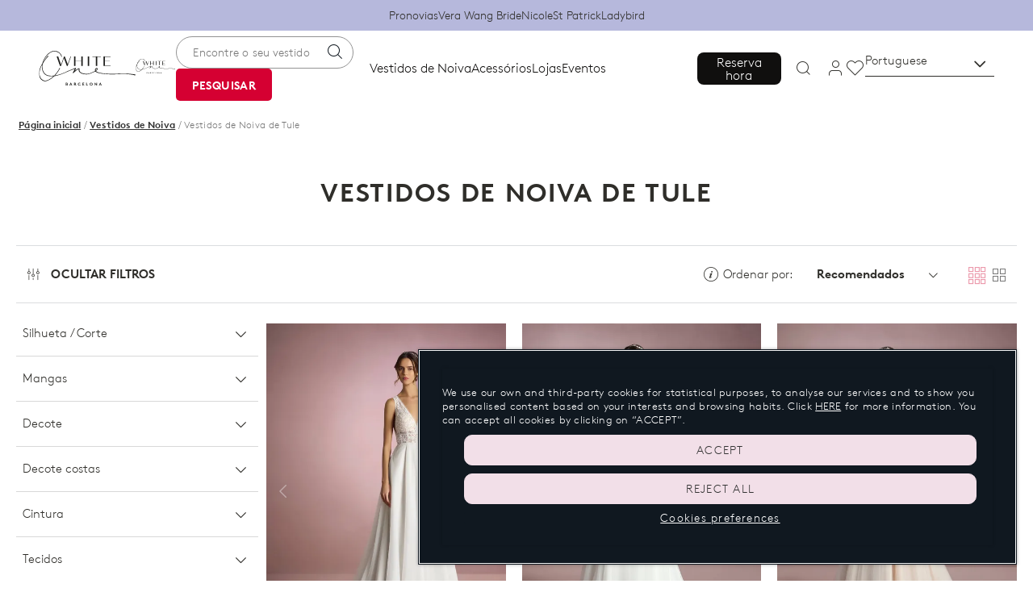

--- FILE ---
content_type: text/html; charset=UTF-8
request_url: https://www.whiteonebridal.com/pt/vestidos-noiva/tule?p=3
body_size: 20094
content:

<!doctype html>
<html lang="pt">
<head >
    <meta http-equiv="X-UA-Compatible" content="IE=edge" >
        <!-- CookiePro Cookies Consent Notice start -->
            <script src="https://cookie-cdn.cookiepro.com/consent/07b99acc-440d-4819-8561-fec9c1d349fc/OtAutoBlock.js" pn-excluded-move-bottom="text/x-magento-template"></script>
        <script src="https://cookie-cdn.cookiepro.com/scripttemplates/otSDKStub.js"
        async        data-domain-script="07b99acc-440d-4819-8561-fec9c1d349fc"
        pn-excluded-move-bottom="text/x-magento-template"></script>
    
    <!-- CookiePro Cookies Consent Notice end-->
    


    <meta charset="utf-8">
<meta name="description" content="Encontre um estilo único com os nossos vestidos de noiva em tule ✨. Apaixone-se pela nova coleção de White One. Não pense mais!">
<meta name="robots" content="INDEX,FOLLOW">
<meta name="viewport" content="width=device-width, initial-scale=1, maximum-scale=1">
<meta name="format-detection" content="telephone=no">
<title>Vestidos de Noiva de Tule | White One</title>
<link  rel="stylesheet"  media="all" href="https://www.whiteonebridal.com/static/version1768821941/frontend/Hiberus/whiteone/pt_PT/mage/calendar.min.css" >
<link  rel="stylesheet"  media="all" href="https://www.whiteonebridal.com/static/version1768821941/frontend/Hiberus/whiteone/pt_PT/css/styles-m.min.css" >
<link  rel="stylesheet"  media="all" href="https://www.whiteonebridal.com/static/version1768821941/frontend/Hiberus/whiteone/pt_PT/jquery/uppy/dist/uppy-custom.min.css" >
<link  rel="stylesheet"  media="screen and (min-width: 768px)" href="https://www.whiteonebridal.com/static/version1768821941/frontend/Hiberus/whiteone/pt_PT/css/styles-l.min.css" >
<link  rel="stylesheet"  media="print" href="https://www.whiteonebridal.com/static/version1768821941/frontend/Hiberus/whiteone/pt_PT/css/print.min.css" >





<link rel="preload" as="font" crossorigin="anonymous" href="https://www.whiteonebridal.com/static/version1768821941/frontend/Hiberus/whiteone/pt_PT/fonts/pronovias/pronovias.ttf" >
<link rel="preload" as="font" crossorigin="anonymous" href="https://www.whiteonebridal.com/static/version1768821941/frontend/Hiberus/whiteone/pt_PT/fonts/llbrown/lineto-brown-pro-light.woff2" >
<link rel="preload" as="font" crossorigin="anonymous" href="https://www.whiteonebridal.com/static/version1768821941/frontend/Hiberus/whiteone/pt_PT/fonts/llbrown/lineto-brown-pro-bold.woff2" >
<link rel="preload" as="font" crossorigin="anonymous" href="https://www.whiteonebridal.com/static/version1768821941/frontend/Hiberus/whiteone/pt_PT/fonts/montecarlo/MonteCarlo-Regular.woff2" >
<link  rel="canonical" href="https://www.whiteonebridal.com/pt/vestidos-noiva/tule" >
<link  rel="preconnect" href="https://static.hotjar.com" >
<link  rel="preconnect" href="https://vars.hotjar.com" >
<link  rel="preconnect" href="https://script.hotjar.com" >
<link  rel="preconnect" href="https://analytics.tiktok.com" >
<link  rel="preconnect" href="https://www.googletagmanager.com" >
<link  rel="preconnect" href="https://www.google-analytics.com" >
<link  rel="preconnect" href="https://connect.facebook.net" >
<link  rel="icon" type="image/x-icon" href="https://www.whiteonebridal.com/media/favicon/default/FAVICON_WhiteOne_48x48.png" >
<link  rel="shortcut icon" type="image/x-icon" href="https://www.whiteonebridal.com/media/favicon/default/FAVICON_WhiteOne_48x48.png" >
    
<!-- GOOGLE ANALYTICS SITEWIDE -->

<!-- GOOGLE ANALYTICS SITEWIDE -->
    
            <!-- GOOGLE TAG MANAGER -->
            
            <!-- END GOOGLE TAG MANAGER -->
            



<meta property="og:type" content="website" >
<meta property="og:title" content="Vestidos de Noiva de Tule | White One" >
<meta property="og:url" content="https://www.whiteonebridal.com/pt/vestidos-noiva/tule" >

    <meta name="facebook-domain-verification" content="z129cb8x3h8v0tghk7rea5d8yvjxvd" >
    
<link rel='prev' href='https://www.whiteonebridal.com/pt/vestidos-noiva/tule?p=2'>
<link rel='next' href='https://www.whiteonebridal.com/pt/vestidos-noiva/tule?p=4'>


            

            <link rel="alternate" hreflang="x-default" href="https://www.whiteonebridal.com/pt/vestidos-noiva/tule?p=3" />
    </head>
<body data-container="body"
      data-mage-init='{"loaderAjax": {}, "loader": { "icon": "https://www.whiteonebridal.com/static/version1768821941/frontend/Hiberus/whiteone/pt_PT/images/loader-2.gif"}}'
    id="html-body" class="page-products categorypath-vestidos-noiva-tule category-tule page-layout-2columns-left catalog-category-view page-layout-category-full-width">



<div class="cookie-status-message" id="cookie-status" style="display: none;">
    The store will not work correctly in the case when cookies are disabled.</div>




    <noscript>
        <div class="message global noscript">
            <div class="content">
                <p>
                    <strong>O JavaScript parece estar desativado no seu browser.</strong>
                    <span>
                        Para usufruir da melhor experiência no nosso site, certifique-se que ativa o JavaScript no seu browser.                    </span>
                </p>
            </div>
        </div>
    </noscript>

    <!-- GOOGLE TAG MANAGER -->
    <noscript>
        <iframe src="https://www.googletagmanager.com/ns.html?id=GTM-PKWFQVX"
                height="0" width="0" style="display:none;visibility:hidden"></iframe>
    </noscript>
    <!-- END GOOGLE TAG MANAGER -->



<div class="page-wrapper"><header class="page-header"><div class="panel wrapper"><nav aria-labelledby="eSaltar-maincontent">
    <a class="action skip maincontent"
       href="#maincontent" id="eSaltar-maincontent">
        <span>
            Ir para o Conteúdo        </span>
    </a>
</nav>
<div class="panel header"><div class="top-stores-container"><div data-content-type="row" data-appearance="contained" data-element="main"><div data-enable-parallax="0" data-parallax-speed="0.5" data-background-images="{}" data-element="inner" data-pb-style="63FF0F4E2AD6C"><div data-content-type="html" data-appearance="default" data-element="main" data-pb-style="63FF0F4E2AD74" data-decoded="true"><ul class="top-stores">
    <li class="top-stores__link">
        <a href="https://www.pronovias.com/pt/" target="_blank" rel="nofollow">Pronovias</a>
    </li>
<li class="top-stores__link">
        <a href="https://www.verawangbride.com" target="_blank" rel="nofollow">Vera Wang Bride</a>
    </li>
    <li class="top-stores__link">
        <a href="https://www.nicolemilano.com/pt/" target="_blank" rel="nofollow">Nicole</a>
    </li>
    <li class="top-stores__link previous">
        <a href="https://www.sanpatrick.com/pt/" target="_blank" rel="nofollow">St Patrick</a>
    </li>
    <li class="top-stores__link selected" aria-current="true">
        <strong>White One</strong>
    </li>
    <li class="top-stores__link">
        <a href="https://ladybird.nl/en/" target="_blank" rel="nofollow">Ladybird</a>
    </li>
</ul></div></div></div><style>#html-body [data-pb-style="63FF0F4E2AD6C"]{justify-content: flex-start; display: flex; flex-direction: column; background-position: left top; background-size: cover; background-repeat: no-repeat; background-attachment: scroll; border-style: none; border-width: 1px; border-radius: 0px; margin: 0px; padding: 0px;}#html-body [data-pb-style="63FF0F4E2AD74"]{border-style: none; border-width: 1px; border-radius: 0px; margin: 0px; padding: 0px;}</style></div></div></div><div class="header-container"><div class="header content"><button aria-expanded="false" class="menu-button"><span data-action="toggle-nav" class="action nav-toggle"><span>Navigation menu</span></span></button>
<a class="logo"
   href="https://www.whiteonebridal.com/pt/">
    <img src="https://www.whiteonebridal.com/static/version1768821941/frontend/Hiberus/whiteone/pt_PT/images/logo.svg"
         alt="White&#x20;One.&#x20;Ir&#x20;para&#x20;a&#x20;Home&#x20;page."
            width="126"            height="40"    />
</a>

<div style="display: none !important;" data-block="minicart" class="minicart-wrapper">
    </div>


<ul class="menu-links-container"><li class="authorization-link ">
            <a href="https://www.whiteonebridal.com/pt/my-account/login/">
            <span class="hicon-b2b-user"></span>
        <span>A&#x20;minha&#x20;conta</span></a>
</li>

<li class="link wishlist" data-bind="scope: 'pronovias-wishlist-link'">
    <a class="wishlist-link-button"
       data-bind="afterRender: reloadSection(), attr: { href: getWishlistLink() }, click: function() { dataLayer.push({'event':'click_wishlist'}); return true; }">
        <span class="hicon-b2b-heart" data-bind="css: {'active': wishlist().counter}"></span>

        <span>Os meus favoritos</span>
        <!-- ko if: wishlist().counter -->
        <span data-bind="text: wishlist().counter, css: { empty: !isLoading() && !!wishlist().counter == false }"
              class="counter qty empty">
        </span>
        <!-- /ko -->
    </a>
</li>

<li class="search-icon">
    <a href="#" class="search-trigger-loop">
        <span class="hicon-b2b-search"></span>
    </a>
</li>
</ul></div>    <div class="sections nav-sections">
                <div class="section-items nav-sections-items"
             data-mage-init='{"tabs":{"openedState":"active"}}'>
                                            <div class="section-item-title nav-sections-item-title"
                     data-role="collapsible">
                    <a class="nav-sections-item-switch"
                       data-toggle="switch" href="#store.menu">
                        Menu                    </a>
                </div>
                <div class="section-item-content nav-sections-item-content"
                     id="store.menu"
                     data-role="content">
                    <div class="menu-nav-head">
    <button class="menu-button menu-button-close">
        <span class="hicon-cross" data-action="toggle-nav">
            <span class="sr-only">X: Fechar menu principal</span>
        </span>
    </button>
    <a
        class="menu-logo"
        href="https://www.whiteonebridal.com/pt/"
    >
        <img src="https://www.whiteonebridal.com/static/version1768821941/frontend/Hiberus/whiteone/pt_PT/images/logo.svg"
            alt="White&#x20;One.&#x20;Ir&#x20;para&#x20;a&#x20;Home&#x20;page."
            width="126"            height="40"        />
    </a>
</div>
<nav class="navigation navigation-main"><ul class="hib-nav ui-menu ui-widget ui-widget-content ui-corner-all">                        <li class="level0 parent level-top four-col-menu" role="presentation">
            <a href="https://www.whiteonebridal.com/pt/vestidos-noiva" data-menu="menu-78479" class=" level-top ui-corner-all">
            <img data-src="/media/images/MENU1_LORNY.jpg" data-lazyloader="true"   data-alt="" />
        <span >
        Vestidos de Noiva    </span>
</a>
                    <ul class="level0 submenu" role="menu" aria-expanded="true" style="top: 53px; left: 0; display: none;" aria-hidden="true">
                                <li class="level1 top-link" role="presentation">
                
    <a href="https://www.whiteonebridal.com/pt/vestidos-noiva" class="" >
        <span class="top-link-underline" >Ver tudo em vestidos de noiva</span>
        <span class="link-box action primary">
            <span class=" icon-container"></span>
            <span class="btn-content"></span>
        </span>
    </a>
                            </li>
                                <li class="level1 parent level-top category-type2" role="presentation">
                    <a  >
        <span class="wrapper-title" >Silhueta</span>
    </a>
                        <ul class="level1" role="menu" aria-expanded="true" style="top: 53px; left: 0; display: none;" aria-hidden="true">
                                <li class="level2 category-type2__item" role="presentation">
                    <a href="https://www.whiteonebridal.com/pt/vestidos-noiva/sereia" class="" tabindex="-1" role="menuitem">
                                    <img data-src="/media/images/MERMAID_ADIRON.jpg" data-lazyloader="true"   data-alt="" class="category-type2__item__image" />
                        <span class="category-type2__item__title" >Sereia</span>
            </a>
                            </li>
                                <li class="level2 category-type2__item" role="presentation">
                    <a href="https://www.whiteonebridal.com/pt/vestidos-noiva/princesa" class="" tabindex="-1" role="menuitem">
                                    <img data-src="/media/images/PRINCESS_QUENIE.jpg" data-lazyloader="true"   data-alt="" class="category-type2__item__image" />
                        <span class="category-type2__item__title" >Princesa</span>
            </a>
                            </li>
                                <li class="level2 category-type2__item" role="presentation">
                    <a href="https://www.whiteonebridal.com/pt/vestidos-noiva/linha-a" class="" tabindex="-1" role="menuitem">
                                    <img data-src="/media/images/A_LINE_LEHNA.jpg" data-lazyloader="true"   data-alt="" class="category-type2__item__image" />
                        <span class="category-type2__item__title" >Corte em A</span>
            </a>
                            </li>
                                <li class="level2 category-type2__item" role="presentation">
                    <a href="https://www.whiteonebridal.com/pt/vestidos-noiva/plus" class="" tabindex="-1" role="menuitem">
                                    <img data-src="/media/images/CURVY.jpg" data-lazyloader="true"   data-alt="" class="category-type2__item__image" />
                        <span class="category-type2__item__title" >Curvy</span>
            </a>
                            </li>
            </ul>
            </li>
                                <li class="level1 parent level-top category-type2" role="presentation">
                    <a  >
        <span class="wrapper-title" >Trends</span>
    </a>
                        <ul class="level1" role="menu" aria-expanded="true" style="top: 53px; left: 0; display: none;" aria-hidden="true">
                                <li class="level2 category-type2__item" role="presentation">
                    <a href="https://www.whiteonebridal.com/pt/vestidos-noiva/manga-comprida" class="" tabindex="-1" role="menuitem">
                                    <img data-src="/media/images/LONG_SLV_CORETTA.jpg" data-lazyloader="true"   data-alt="" class="category-type2__item__image" />
                        <span class="category-type2__item__title" >Manga Comprida</span>
            </a>
                            </li>
                                <li class="level2 category-type2__item" role="presentation">
                    <a href="https://www.whiteonebridal.com/pt/vestidos-noiva/sem-alcas" class="" tabindex="-1" role="menuitem">
                                    <img data-src="/media/images/SLEEVELESS_MESTER.jpg" data-lazyloader="true"   data-alt="" class="category-type2__item__image" />
                        <span class="category-type2__item__title" >Sem Alças</span>
            </a>
                            </li>
                                <li class="level2 category-type2__item" role="presentation">
                    <a href="https://www.whiteonebridal.com/pt/vestidos-noiva/civil" class="" tabindex="-1" role="menuitem">
                                    <img data-src="/media/images/CIVIL_MEYLIN.jpg" data-lazyloader="true"   data-alt="" class="category-type2__item__image" />
                        <span class="category-type2__item__title" >Casamento Civil</span>
            </a>
                            </li>
                                <li class="level2 category-type2__item" role="presentation">
                    <a href="https://www.whiteonebridal.com/pt/vestidos-noiva/sem-encosto" class="" tabindex="-1" role="menuitem">
                                    <img data-src="/media/images/BACKLESS_MARYKATE.jpg" data-lazyloader="true"   data-alt="" class="category-type2__item__image" />
                        <span class="category-type2__item__title" >Sem Encosto</span>
            </a>
                            </li>
            </ul>
            </li>
                                <li class="level1 parent level-top category-type1" role="presentation">
                    <a  >
        <span class="wrapper-title" >Style families</span>
    </a>
                        <ul class="level1" role="menu" aria-expanded="true" style="top: 53px; left: 0; display: none;" aria-hidden="true">
                                <li class="level2 category-type1__item" role="presentation">
                    <a href="https://www.whiteonebridal.com/pt/vestidos-noiva/linha-a" class="" tabindex="-1" role="menuitem">
                    <span class="category-type1__item__title" >Take me to the ball</span>
            </a>
                            </li>
                                <li class="level2 category-type1__item" role="presentation">
                    <a href="https://www.whiteonebridal.com/pt/vestidos-noiva/the-sexy-one" class="" tabindex="-1" role="menuitem">
                    <span class="category-type1__item__title" >You Sexy Thing</span>
            </a>
                            </li>
                                <li class="level2 category-type1__item" role="presentation">
                    <a href="https://www.whiteonebridal.com/pt/vestidos-noiva/the-bohemian-one" class="" tabindex="-1" role="menuitem">
                    <span class="category-type1__item__title" >Go with the flow</span>
            </a>
                            </li>
                                <li class="level2 category-type1__item" role="presentation">
                    <a href="https://www.whiteonebridal.com/pt/vestidos-noiva/civil" class="" tabindex="-1" role="menuitem">
                    <span class="category-type1__item__title" >Simply minimalistic</span>
            </a>
                            </li>
            </ul>
            </li>
                                <li class="level1 parent level-top category-type1" role="presentation">
                    <a  >
        <span class="wrapper-title" >Coleção</span>
    </a>
                        <ul class="level1" role="menu" aria-expanded="true" style="top: 53px; left: 0; display: none;" aria-hidden="true">
                                <li class="level2 category-type1__item" role="presentation">
                    <a href="https://www.whiteonebridal.com/pt/vestidos-noiva/collections/the-glow-up-collection" class="" tabindex="-1" role="menuitem">
                    <span class="category-type1__item__title" >The Glow Up · 2026 Collection</span>
            </a>
                            </li>
            </ul>
            </li>
            </ul>
        </li>
                    <li class="level0 parent level-top one-col-menu" role="presentation">
            <a href="https://www.whiteonebridal.com/pt/acessorios-noiva" data-menu="menu-78498" class=" level-top ui-corner-all">
            <img data-src="/media/images/MENU2_ALITZEL.jpg" data-lazyloader="true"   data-alt="" />
        <span >
        Acessórios    </span>
</a>
                    <ul class="level0 submenu" role="menu" aria-expanded="true" style="top: 53px; left: 0; display: none;" aria-hidden="true">
                                <li class="level1 top-link" role="presentation">
                
    <a href="https://www.whiteonebridal.com/pt/acessorios-noiva" class="" >
        <span class="top-link-underline" >Ver tudo em acessórios</span>
        <span class="link-box action primary">
            <span class=" icon-container"></span>
            <span class="btn-content"></span>
        </span>
    </a>
                            </li>
                                <li class="level1 parent level-top category-type2" role="presentation">
                    <a  >
        <span class="wrapper-title" >Acessórios de noiva</span>
    </a>
                        <ul class="level1" role="menu" aria-expanded="true" style="top: 53px; left: 0; display: none;" aria-hidden="true">
                                <li class="level2 category-type2__item" role="presentation">
                    <a href="https://www.whiteonebridal.com/pt/acessorios-noiva/veus" class="" tabindex="-1" role="menuitem">
                                    <img data-src="/media/images/LA_VEIL_LA52.jpg" data-lazyloader="true"   data-alt="" class="category-type2__item__image" />
                        <span class="category-type2__item__title" >Véus</span>
            </a>
                            </li>
                                <li class="level2 category-type2__item" role="presentation">
                    <a href="https://www.whiteonebridal.com/pt/acessorios-noiva/casacos" class="" tabindex="-1" role="menuitem">
                                    <img data-src="/media/images/LA_JACK_LA14.jpg" data-lazyloader="true"   data-alt="" class="category-type2__item__image" />
                        <span class="category-type2__item__title" >Casacos</span>
            </a>
                            </li>
                                <li class="level2 category-type2__item" role="presentation">
                    <a href="https://www.whiteonebridal.com/pt/acessorios-noiva/capas" class="" tabindex="-1" role="menuitem">
                                    <img data-src="/media/images/LA_CAPE_LA32.jpg" data-lazyloader="true"   data-alt="" class="category-type2__item__image" />
                        <span class="category-type2__item__title" >Capas</span>
            </a>
                            </li>
                                <li class="level2 category-type2__item" role="presentation">
                    <a href="https://www.whiteonebridal.com/pt/acessorios-noiva/sobressaias" class="" tabindex="-1" role="menuitem">
                                    <img data-src="/media/images/LA_OVERSKIRT_LA14.jpg" data-lazyloader="true"   data-alt="" class="category-type2__item__image" />
                        <span class="category-type2__item__title" >Sobressaias</span>
            </a>
                            </li>
            </ul>
            </li>
            </ul>
        </li>
                    <li class="level0 parent level-top one-col-menu" role="presentation">
            <a href="https://www.whiteonebridal.com/pt/localizador-de-lojas" data-menu="menu-78505" class=" level-top ui-corner-all">
            <img data-src="/media/images/W1-m-Menu_Miniature_web-TIENDA-644x280.jpg" data-lazyloader="true"   data-alt="" />
        <span >
        Lojas    </span>
</a>
                    </li>
                    <li class="level0 parent level-top one-col-menu" role="presentation">
            <a href="https://www.whiteonebridal.com/pt/eventos-na-loja" data-menu="menu-78506" class=" level-top ui-corner-all">
            <img data-src="/media/images/MENU4_MAYLAN.jpg" data-lazyloader="true"   data-alt="" />
        <span >
        Eventos    </span>
</a>
                    </li>
                    <li class="level0 parent level-top five-col-menu" role="presentation">
            <a href="" data-menu="menu-78507" class="mobile-only level-top ui-corner-all">
            <img data-src="/media/images/transparente.png" data-lazyloader="true"   data-alt="" />
        <span >
        Centro de ajuda    </span>
</a>
                    <ul class="level0 submenu" role="menu" aria-expanded="true" style="top: 53px; left: 0; display: none;" aria-hidden="true">
                                <li class="level1" role="presentation">
                    <a href="https://www.whiteonebridal.com/pt/faqs" target="_blank" rel="noopener">
        <span class="wrapper-title" lang="en">FAQs</span>
    </a>
                            </li>
                                <li class="level1" role="presentation">
                    <a href="https://www.whiteonebridal.com/pt/contacto" target="_blank" rel="noopener">
        <span class="wrapper-title" >Contacte-nos</span>
    </a>
                            </li>
                                <li class="level1" role="presentation">
                    <a href="https://www.whiteonebridal.com/pt/marque-visita" target="_blank" rel="noopener">
        <span class="wrapper-title" >Localizador de Lojas</span>
    </a>
                            </li>
                                <li class="level1" role="presentation">
                    <a href="https://www.whiteonebridal.com/pt/site-map" target="_blank" rel="noopener">
        <span class="wrapper-title" >Mapa do site</span>
    </a>
                            </li>
                                <li class="level1" role="presentation">
                    <a href="https://www.whiteonebridal.com/pt/partilhe-historia-amor" target="_blank" rel="noopener">
        <span class="wrapper-title" >Partilhe as fotos do seu casamento</span>
    </a>
                            </li>
            </ul>
        </li>
    


</ul></nav><div class="nav-button">    <a id="navBarAppointment"
       href="https://www.whiteonebridal.com/pt/marque-visita"
       class="action button-primary"
       data-bind="click: function() { dataLayer.push({
         'event': 'cta',
         'eAction': 'book appointment',
         'eLabel': 'main navbar button'}); return true;}">
        <span>Reserva hora</span>
    </a>
    
</div><div class="block block-search menu-search">
    <form class="form minisearch" role="search" id="search_menu_form" action="https://www.whiteonebridal.com/pt/catalogsearch/result/" method="get">
        <div class="field search">
            <label class="label" for="search" data-role="minisearch-label">
                <span id="label-search-menu">Encontre o seu vestido</span>
            </label>
            <div class="control">
                <input id="search_menu"
                       data-mage-init='{"quickSearch":{
                            "formSelector":"#search_menu_form",
                            "url":"https://www.whiteonebridal.com/pt/search/ajax/suggest/",
                            "destinationSelector":"#search_autocomplete_menu"}
                       }'
                       type="text"
                       name="q"
                       value=""
                       class="input-text"
                       maxlength="128"
                       role="combobox"
                       aria-labelledby="label-search-menu"
                       aria-haspopup="false"
                       aria-autocomplete="both"
                       placeholder="Encontre o seu vestido"
                       autocomplete="off"/>
                <div id="search_autocomplete_menu" class="search-autocomplete"></div>
                            </div>
        </div>
        <div class="actions">
            <button type="submit" class="action search">
                <span>Encontre o seu vestido</span>
            </button>
        </div>
        <div class="actions">
            <button type="submit" class="action search-active">
                <span>Pesquisar</span>
            </button>
        </div>
    </form>
    <div class="search-trigger"><p class="search-trigger__icon"></p></div>
</div>
<div class="country-switcher">
    <div class="country-switcher__content">
                <p class="selector countrySelectorFire">
            <a href="#" title="Abrir uma janela pop-up">
                <span class="sr-only">Escolha o seu país</span>
                <span lang="en">Portuguese</span>
                <span class="hicon-caret">
                    <span class="sr-only">País</span>
                </span>
            </a>
        </p>
    </div>
</div>


<div data-block="search" class="search-container">
    <div id="search-button" class="action showsearch" role="button" tabindex="0" aria-expanded="false">
        <span>Pesquisar</span>
    </div>

    <div class="block block-search"
         data-role="dropdownDialog"
         data-mage-init='{"dropdownDialog":{
                "appendTo":"[data-block=search]",
                "triggerTarget":".showsearch",
                "timeout": "2000",
                "closeOnMouseLeave": false,
                "closeOnEscape": true,
                "triggerClass":"active",
                "parentClass":"active",
                "buttons":[]}}'>
        <div class="block block-title"><strong>Encontre o seu vestido</strong></div>
        <button type="button"
                id="btn-search-close"
                data-action="close">
            <span>Fechar</span>
        </button>
        <div class="block block-content">
            <form class="form minisearch" role="search" id="search_mini_form" action="https://www.whiteonebridal.com/pt/catalogsearch/result/" method="get">
                <div class="field search search-input">
                    <label class="label" for="search" data-role="minisearch-label">
                        <span id="label-search">Pesquisar</span>
                    </label>
                    <div class="control">
                        <input id="search"
                               data-mage-init='{"quickSearch":{
                                    "formSelector":"#search_mini_form",
                                    "url":"https://www.whiteonebridal.com/pt/search/ajax/suggest/",
                                    "destinationSelector":"#search_autocomplete",
                                    "minSearchLength":"3",
                                    "suggestionEnabled":""
                                    }
                               }'
                               type="text"
                               name="q"
                               value=""
                               placeholder="Encontre&#x20;o&#x20;seu&#x20;vestido"
                               class="input-text"
                               maxlength="128"
                               role="combobox"
                               aria-labelledby="label-search"
                               aria-haspopup="false"
                               aria-autocomplete="both"
                               autocomplete="off"
                               aria-expanded="false"/>
                        <div id="search_autocomplete" class="search-autocomplete"></div>
                                            </div>
                </div>
                <div class="actions">
                    <button type="submit"
                        class="action search"
                    >
                        <span>Pesquisar</span>
                    </button>
                </div>
            </form>
        </div>
    </div>
</div>


<div class="top-links-container"><ul class="header links"><li class="link wishlist" data-bind="scope: 'pronovias-wishlist-link'">
    <a class="wishlist-link-button"
       data-bind="afterRender: reloadSection(), attr: { href: getWishlistLink() }, click: function() { dataLayer.push({'event':'click_wishlist'}); return true; }">
        <span class="hicon-b2b-heart" data-bind="css: {'active': wishlist().counter}"></span>

        <span>Os meus favoritos</span>
        <!-- ko if: wishlist().counter -->
        <span data-bind="text: wishlist().counter, css: { empty: !isLoading() && !!wishlist().counter == false }"
              class="counter qty empty">
        </span>
        <!-- /ko -->
    </a>
</li>

<li class="authorization-link ">
            <a href="https://www.whiteonebridal.com/pt/my-account/login/">
            <span class="hicon-b2b-user"></span>
        <span>A&#x20;minha&#x20;conta</span></a>
</li>

</ul></div>                </div>
                    </div>
    </div>
</div></header>    <div class="breadcrumbs">
        <ul class="items">
                            <li class="item home">
                                            <a href="https://www.whiteonebridal.com/pt/"
                           title="Voltar para a página inicial">
                            Página inicial                        </a>
                                    </li>
                            <li class="item category140">
                                            <a href="https://www.whiteonebridal.com/pt/vestidos-noiva"
                           title="">
                            Vestidos de Noiva                        </a>
                                    </li>
                            <li class="item category151">
                                            <strong>Vestidos de Noiva de Tule</strong>
                                    </li>
                    </ul>
    </div>

    
<div class="page-main"><div class="page-title-wrapper">
    <h1 class="page-title"
         id="page-title-heading"                     aria-labelledby="page-title-heading&#x20;toolbar-amount"
        >
        <span class="base" data-ui-id="page-title-wrapper" >Vestidos de Noiva de Tule</span>    </h1>
    </div>
<div class="page messages"><div data-placeholder="messages"></div>
<div data-bind="scope: 'messages'">
    <!-- ko if: cookieMessages && cookieMessages.length > 0 -->
    <div role="alert" data-bind="foreach: { data: cookieMessages, as: 'message' }" class="messages">
        <!-- ko if: message.identifier === 'wishlistMessage' -->
        <div data-bind="attr: { class: 'wishlist-message wishlist-message-' + message.action,'data-ui-id': 'wishlist-message-' + message.type }">
            <p data-bind="html: message.text" class="wishlist-message__text"></p>
        </div>
        <!-- /ko -->

        <!-- ko ifnot: message.identifier === 'wishlistMessage' -->
        <div data-bind="attr: {
            class: 'message-' + message.type + ' ' + message.type + ' message',
            'data-ui-id': 'message-' + message.type
        }">
            <p data-bind="html: message.text" class="p--no-format"></p>
        </div>
        <!-- /ko -->
    </div>
    <!-- /ko -->

    <!-- ko if: messages().messages && messages().messages.length > 0 -->
    <div role="alert" data-bind="foreach: { data: messages().messages, as: 'message' }" class="messages">
        <!-- ko if: message.identifier === 'wishlistMessage' -->
        <div data-bind="attr: { class: 'wishlist-message wishlist-message-' + message.action,'data-ui-id': 'wishlist-message-' + message.type }">
            <p data-bind="html: message.text" class="wishlist-message__text"></p>
        </div>
        <!-- /ko -->

        <!-- ko ifnot: message.identifier === 'wishlistMessage' -->
        <div data-bind="attr: {
            class: 'message-' + message.type + ' ' + message.type + ' message',
            'data-ui-id': 'message-' + message.type
        }">
            <p data-bind="html: message.text" class="p--no-format"></p>
        </div>
        <!-- /ko -->
    </div>
    <!-- /ko -->
</div>

</div></div><main id="maincontent" class="page-main"><div class="columns"><div class="column main">
<div class="block newsletter newsletter-content block-newsletter-modal" id="popup-newsletter" style="display: none">
    <div class="newsletter__content">
        <div class="messages" style="display: none">
            <div class="message">
                <div></div>
            </div>
        </div>
        <p class="title">Seja a primeira</p>
        <div class="intro">
            <p>Subscreva-se para receber o White One News e obtenha acesso a eventos, ofertas, novidades exclusivas e mais.</p>
        </div>
        <div class="content newsletter__content__form">
            <form class="form subscribe-popup"
                novalidate
                action="https://www.whiteonebridal.com/pt/newsletter/subscriber/new/"
                method="post"
                data-newsletterorigin="popup"
                data-mage-init='{"validation": {"errorClass": "mage-error"}}'
                id="newsletter-validate-detail-popup">
                <div class="field newsletter">
                                        <div class="control">
                        <div class="email-container">
                            <input name="email"
                                   type="email"
                                   autocomplete="email"
                                   id="newsletter-popup"
                                   aria-required="true"
                                   placeholder="&nbsp;"
                                   data-validate="{required:true, 'validate-email':true}"/>
                            <label for="newsletter-popup" class="label">
                                <span>E-mail</span>
                                <span class="label-required">*</span>
                                <span class="sr-only">
                                    para subscrever a newsletter:                                </span>
                            </label>
                        </div>
                    </div>
                    <div class="agreement flat-checkbox-legal">
                        <p>Ao subscrever, o utilizador confirma que leu e concorda com a nossa <a href="https://www.whiteonebridal.com/pt/legal/politica-de-privacidade/registo-para-newsletter" target="_blank">Política de Privacidade</a>.</p>
                    </div>
                </div>
                <div class="actions">
                    <button id="newsletter-submit-popup" class="action subscribe button-primary disabled" type="submit">
                        <span>Registe-se</span>
                    </button>
                </div>
                <div class="newsletter-popup-footer">
                    <p class="action-close-later">Talvez mais tarde</p>
                </div>
            </form>
        </div>
    </div>
</div>




<input name="form_key" type="hidden" value="vnLQouQMW7985905" />





<!-- GOOGLE ANALYTICS ENGAGEMENT -->

<!-- GOOGLE ANALYTICS ENGAGEMENT -->


                                <div class="toolbar toolbar-products" data-mage-init='{"productListToolbarForm":{"mode":"product_list_mode","direction":"product_list_dir","order":"product_list_order","limit":"product_list_limit","modeDefault":"grid","directionDefault":"asc","orderDefault":"position","limitDefault":12,"url":"https:\/\/www.whiteonebridal.com\/pt\/vestidos-noiva\/tule?p=3","formKey":"vnLQouQMW7985905","post":false}}'>
        <div class="toolbar-right">
                                <div class="modes">
        <span class="sr-only">Modo de exibição</span>
                            <ul class="items">
                                                                                                    <li class="item hidden-desktop" aria-current="true">
                            <strong title="Quadrícula de dois elementos por linha"
                                    class="modes-mode active mode-grid"
                                    data-value="grid">
                                <span>Quadrícula de dois elementos por linha</span>
                            </strong>
                        </li>
                        <li class="item hidden-mobile" aria-current="true">
                            <strong title="Quadrícula de três elementos por linha"
                                    class="modes-mode active mode-grid"
                                    data-value="grid">
                                <span>Quadrícula de três elementos por linha</span>
                            </strong>
                        </li>
                                                                                                                        <li class="item hidden-desktop">
                            <a class="modes-mode mode-list"
                               title="Lista de um elemento por linha"
                               href="#"
                               data-role="mode-switcher"
                               data-value="list"
                               id="mode-list">
                                <span>Lista de um elemento por linha</span>
                            </a>
                        </li>
                        <li class="item hidden-mobile">
                            <a class="modes-mode mode-list"
                               title="Quadrícula de dois elementos por linha"
                               href="#"
                               data-role="mode-switcher"
                               data-value="list"
                               id="mode-list">
                                <span>Quadrícula de dois elementos por linha</span>
                            </a>
                        </li>
                                                </ul>
            </div>

                <div class="toolbar-sorter sorter sorter-top">
    <div class="toolbar-toggle sorter-tooltip">
        <span id="sortel-tooltip-label" class="label">Classificar informações</span>
        <span class="field-tooltip-action"
              tabindex="0"
              data-toggle="dropdown"
              data-trigger-keypress-button="true"
              data-mage-init='{"dropdown":{"activeClass":"_active"}}'></span>
        <div class="field-tooltip-content" aria-describedby="sortel-tooltip-label"
             data-target="dropdown">A seleção de um tipo de classificação atualizará os resultados automaticamente.</div>
    </div>
    <label class="sorter-label js-show-filter" for="sorter" id="sortLbl">
        <span class="mobile" role="button" aria-expanded="false">Ordenar e filtrar</span>
        <span class="desktop">Ordenar por:</span>
    </label>
    <select id="sorter" name="sorter" data-role="sorter" class="sorter-options">
                    <option value="position"
                                    selected="selected"
                >
                Recomendados            </option>
                    <option value="created_at"
                >
                Mais recentes            </option>
                    <option value="name"
                >
                Ordem de colocação            </option>
            </select>
            <a title="Estabelecer ordem descendente" href="#" class="action sorter-action sort-asc" data-role="direction-switcher" data-value="desc">
            <span>Estabelecer ordem descendente</span>
        </a>
    </div>
                    </div>

        <a class="toggle-filters js-show-filter"
           href="#"
           role="button"
           aria-live="assertive">Ocultar filtros        </a>

            </div>
    
    <div class="filter-current">
    <ol class="items">
            </ol>
</div>
    
    <div class="products wrapper grid products-grid">
        <ol class="products list items product-items">
                                        <li class="item product product-item">
                    <div class="product-item-content">
                        <div class="product-item-info" data-container="product-grid">
                            <div class="product details product-item-details clearfix">
                                <p class="product name product-item-name">
                                    <strong class="product-item-link" id="i10588">
                                    KEIKO                                    </strong>
                                </p>
                                                            </div>
                            <div class="product photo product-item-photo">
                                                                                                                                                                <div class="product-gallery-slider">
                                                                                                                                                                                                                                        <a                                            href="https://www.whiteonebridal.com/pt/vestido-de-noiva-evase-com-decote-em-bico-sem-mangas-tule-keiko">
                                            <img class="product-image-photo-43474"
                                                  src="https://www.whiteonebridal.com/media/catalog/product/k/e/keiko_b.jpg?quality=80&amp;bg-color=255,255,255&amp;fit=bounds&amp;height=747&amp;width=560&amp;canvas=560:747"
                                                                                                  alt="KEIKO"
                                                 width="560"
                                                 height="747">
                                        </a>
                                                                                                                                                                                                    <a style="display:none"                                           href="https://www.whiteonebridal.com/pt/vestido-de-noiva-evase-com-decote-em-bico-sem-mangas-tule-keiko">
                                            <img class="product-image-photo-43475"
                                                  data-lazy="https://www.whiteonebridal.com/media/catalog/product/k/e/keiko_c.jpg?quality=80&amp;bg-color=255,255,255&amp;fit=bounds&amp;height=747&amp;width=560&amp;canvas=560:747"
                                                                                                  alt="KEIKO"
                                                 width="560"
                                                 height="747">
                                        </a>
                                                                                                                                                                                                    <a style="display:none"                                           href="https://www.whiteonebridal.com/pt/vestido-de-noiva-evase-com-decote-em-bico-sem-mangas-tule-keiko">
                                            <img class="product-image-photo-43476"
                                                  data-lazy="https://www.whiteonebridal.com/media/catalog/product/k/e/keiko_d.jpg?quality=80&amp;bg-color=255,255,255&amp;fit=bounds&amp;height=747&amp;width=560&amp;canvas=560:747"
                                                                                                  alt="KEIKO"
                                                 width="560"
                                                 height="747">
                                        </a>
                                                                                                                                                                                                    <a style="display:none"                                           href="https://www.whiteonebridal.com/pt/vestido-de-noiva-evase-com-decote-em-bico-sem-mangas-tule-keiko">
                                            <img class="product-image-photo-43477"
                                                  data-lazy="https://www.whiteonebridal.com/media/catalog/product/k/e/keiko_e.jpg?quality=80&amp;bg-color=255,255,255&amp;fit=bounds&amp;height=747&amp;width=560&amp;canvas=560:747"
                                                                                                  alt="KEIKO"
                                                 width="560"
                                                 height="747">
                                        </a>
                                                                                                                                                                                                    <a style="display:none"                                           href="https://www.whiteonebridal.com/pt/vestido-de-noiva-evase-com-decote-em-bico-sem-mangas-tule-keiko">
                                            <img class="product-image-photo-43478"
                                                  data-lazy="https://www.whiteonebridal.com/media/catalog/product/k/e/keiko_f.jpg?quality=80&amp;bg-color=255,255,255&amp;fit=bounds&amp;height=747&amp;width=560&amp;canvas=560:747"
                                                                                                  alt="KEIKO"
                                                 width="560"
                                                 height="747">
                                        </a>
                                                                    </div>
                            </div>
                        </div>
                        <span data-role="add-to-links" class="actions-secondary wishlist-container">
                                                                                                                            <button id="b10588"
       class="action towishlist"
       aria-labelledby="i10588 b10588"
       data-pronovias-wishlist='{"action":"https:\/\/www.whiteonebridal.com\/pt\/wishlist\/index\/add\/","data":{"product":10588,"uenc":"aHR0cHM6Ly93d3cud2hpdGVvbmVicmlkYWwuY29tL3B0L3Zlc3RpZG9zLW5vaXZhL3R1bGU_cD0z"}}'
       data-action="add-to-wishlist"
       data-productname="KEIKO">
        <span>Adicionar KEIKO vestido à Lista de desejos</span>
    </button>
                                                    </span>
                    </div>
                    <div class="product-bottom-info">
                                                    <p class="product-short-description">
                                Vestido de noiva evasê com decote em bico sem mangas em tule e renda                            </p>
                                                                        <div class="product-wrapper-price-stock end">
                                                    </div>
                    </div>
                </li>
                                            <li class="item product product-item">
                    <div class="product-item-content">
                        <div class="product-item-info" data-container="product-grid">
                            <div class="product details product-item-details clearfix">
                                <p class="product name product-item-name">
                                    <strong class="product-item-link" id="i10586">
                                    INAGI                                    </strong>
                                </p>
                                                            </div>
                            <div class="product photo product-item-photo">
                                                                                                                                                                <div class="product-gallery-slider">
                                                                                                                                                                                                                                        <a                                            href="https://www.whiteonebridal.com/pt/vestido-de-noiva-evase-com-decote-em-bico-sem-mangas-tule-inagi">
                                            <img class="product-image-photo-43464"
                                                  src="https://www.whiteonebridal.com/media/catalog/product/i/n/inagi_b.jpg?quality=80&amp;bg-color=255,255,255&amp;fit=bounds&amp;height=747&amp;width=560&amp;canvas=560:747"
                                                                                                  alt="INAGI"
                                                 width="560"
                                                 height="747">
                                        </a>
                                                                                                                                                                                                    <a style="display:none"                                           href="https://www.whiteonebridal.com/pt/vestido-de-noiva-evase-com-decote-em-bico-sem-mangas-tule-inagi">
                                            <img class="product-image-photo-43465"
                                                  data-lazy="https://www.whiteonebridal.com/media/catalog/product/i/n/inagi_c.jpg?quality=80&amp;bg-color=255,255,255&amp;fit=bounds&amp;height=747&amp;width=560&amp;canvas=560:747"
                                                                                                  alt="INAGI"
                                                 width="560"
                                                 height="747">
                                        </a>
                                                                                                                                                                                                    <a style="display:none"                                           href="https://www.whiteonebridal.com/pt/vestido-de-noiva-evase-com-decote-em-bico-sem-mangas-tule-inagi">
                                            <img class="product-image-photo-43466"
                                                  data-lazy="https://www.whiteonebridal.com/media/catalog/product/i/n/inagi_d.jpg?quality=80&amp;bg-color=255,255,255&amp;fit=bounds&amp;height=747&amp;width=560&amp;canvas=560:747"
                                                                                                  alt="INAGI"
                                                 width="560"
                                                 height="747">
                                        </a>
                                                                                                                                                                                                    <a style="display:none"                                           href="https://www.whiteonebridal.com/pt/vestido-de-noiva-evase-com-decote-em-bico-sem-mangas-tule-inagi">
                                            <img class="product-image-photo-43467"
                                                  data-lazy="https://www.whiteonebridal.com/media/catalog/product/i/n/inagi_e.jpg?quality=80&amp;bg-color=255,255,255&amp;fit=bounds&amp;height=747&amp;width=560&amp;canvas=560:747"
                                                                                                  alt="INAGI"
                                                 width="560"
                                                 height="747">
                                        </a>
                                                                                                                                                                                                    <a style="display:none"                                           href="https://www.whiteonebridal.com/pt/vestido-de-noiva-evase-com-decote-em-bico-sem-mangas-tule-inagi">
                                            <img class="product-image-photo-43468"
                                                  data-lazy="https://www.whiteonebridal.com/media/catalog/product/i/n/inagi_f.jpg?quality=80&amp;bg-color=255,255,255&amp;fit=bounds&amp;height=747&amp;width=560&amp;canvas=560:747"
                                                                                                  alt="INAGI"
                                                 width="560"
                                                 height="747">
                                        </a>
                                                                    </div>
                            </div>
                        </div>
                        <span data-role="add-to-links" class="actions-secondary wishlist-container">
                                                                                                                            <button id="b10586"
       class="action towishlist"
       aria-labelledby="i10586 b10586"
       data-pronovias-wishlist='{"action":"https:\/\/www.whiteonebridal.com\/pt\/wishlist\/index\/add\/","data":{"product":10586,"uenc":"aHR0cHM6Ly93d3cud2hpdGVvbmVicmlkYWwuY29tL3B0L3Zlc3RpZG9zLW5vaXZhL3R1bGU_cD0z"}}'
       data-action="add-to-wishlist"
       data-productname="INAGI">
        <span>Adicionar INAGI vestido à Lista de desejos</span>
    </button>
                                                    </span>
                    </div>
                    <div class="product-bottom-info">
                                                    <p class="product-short-description">
                                Vestido de noiva evasê com decote em bico sem mangas em tule                            </p>
                                                                        <div class="product-wrapper-price-stock end">
                                                    </div>
                    </div>
                </li>
                                            <li class="item product product-item">
                    <div class="product-item-content">
                        <div class="product-item-info" data-container="product-grid">
                            <div class="product details product-item-details clearfix">
                                <p class="product name product-item-name">
                                    <strong class="product-item-link" id="i10582">
                                    YUNA                                    </strong>
                                </p>
                                                            </div>
                            <div class="product photo product-item-photo">
                                                                                                                                                                <div class="product-gallery-slider">
                                                                                                                                                                                                                                        <a                                            href="https://www.whiteonebridal.com/pt/vestido-de-noiva-evase-com-decote-em-bico-sem-mangas-tule-yuna">
                                            <img class="product-image-photo-43444"
                                                  src="https://www.whiteonebridal.com/media/catalog/product/y/u/yuna_b.jpg?quality=80&amp;bg-color=255,255,255&amp;fit=bounds&amp;height=747&amp;width=560&amp;canvas=560:747"
                                                                                                  alt="YUNA"
                                                 width="560"
                                                 height="747">
                                        </a>
                                                                                                                                                                                                    <a style="display:none"                                           href="https://www.whiteonebridal.com/pt/vestido-de-noiva-evase-com-decote-em-bico-sem-mangas-tule-yuna">
                                            <img class="product-image-photo-43445"
                                                  data-lazy="https://www.whiteonebridal.com/media/catalog/product/y/u/yuna_c.jpg?quality=80&amp;bg-color=255,255,255&amp;fit=bounds&amp;height=747&amp;width=560&amp;canvas=560:747"
                                                                                                  alt="YUNA"
                                                 width="560"
                                                 height="747">
                                        </a>
                                                                                                                                                                                                    <a style="display:none"                                           href="https://www.whiteonebridal.com/pt/vestido-de-noiva-evase-com-decote-em-bico-sem-mangas-tule-yuna">
                                            <img class="product-image-photo-43446"
                                                  data-lazy="https://www.whiteonebridal.com/media/catalog/product/y/u/yuna_d.jpg?quality=80&amp;bg-color=255,255,255&amp;fit=bounds&amp;height=747&amp;width=560&amp;canvas=560:747"
                                                                                                  alt="YUNA"
                                                 width="560"
                                                 height="747">
                                        </a>
                                                                                                                                                                                                    <a style="display:none"                                           href="https://www.whiteonebridal.com/pt/vestido-de-noiva-evase-com-decote-em-bico-sem-mangas-tule-yuna">
                                            <img class="product-image-photo-43447"
                                                  data-lazy="https://www.whiteonebridal.com/media/catalog/product/y/u/yuna_e.jpg?quality=80&amp;bg-color=255,255,255&amp;fit=bounds&amp;height=747&amp;width=560&amp;canvas=560:747"
                                                                                                  alt="YUNA"
                                                 width="560"
                                                 height="747">
                                        </a>
                                                                                                                                                                                                    <a style="display:none"                                           href="https://www.whiteonebridal.com/pt/vestido-de-noiva-evase-com-decote-em-bico-sem-mangas-tule-yuna">
                                            <img class="product-image-photo-43448"
                                                  data-lazy="https://www.whiteonebridal.com/media/catalog/product/y/u/yuna_f.jpg?quality=80&amp;bg-color=255,255,255&amp;fit=bounds&amp;height=747&amp;width=560&amp;canvas=560:747"
                                                                                                  alt="YUNA"
                                                 width="560"
                                                 height="747">
                                        </a>
                                                                    </div>
                            </div>
                        </div>
                        <span data-role="add-to-links" class="actions-secondary wishlist-container">
                                                                                                                            <button id="b10582"
       class="action towishlist"
       aria-labelledby="i10582 b10582"
       data-pronovias-wishlist='{"action":"https:\/\/www.whiteonebridal.com\/pt\/wishlist\/index\/add\/","data":{"product":10582,"uenc":"aHR0cHM6Ly93d3cud2hpdGVvbmVicmlkYWwuY29tL3B0L3Zlc3RpZG9zLW5vaXZhL3R1bGU_cD0z"}}'
       data-action="add-to-wishlist"
       data-productname="YUNA">
        <span>Adicionar YUNA vestido à Lista de desejos</span>
    </button>
                                                    </span>
                    </div>
                    <div class="product-bottom-info">
                                                    <p class="product-short-description">
                                Vestido de noiva corte evasê com decote em bico sem mangas em tule                            </p>
                                                                        <div class="product-wrapper-price-stock end">
                                                    </div>
                    </div>
                </li>
                                            <li class="item product product-item">
                    <div class="product-item-content">
                        <div class="product-item-info" data-container="product-grid">
                            <div class="product details product-item-details clearfix">
                                <p class="product name product-item-name">
                                    <strong class="product-item-link" id="i10580">
                                    YOSHI                                    </strong>
                                </p>
                                                            </div>
                            <div class="product photo product-item-photo">
                                                                                                                                                                <div class="product-gallery-slider">
                                                                                                                                                                                                                                        <a                                            href="https://www.whiteonebridal.com/pt/vestido-de-noiva-princesa-decote-barco-manga-tres-quartos-tule-yoshi">
                                            <img class="product-image-photo-43429"
                                                  src="https://www.whiteonebridal.com/media/catalog/product/y/o/yoshi_b.jpg?quality=80&amp;bg-color=255,255,255&amp;fit=bounds&amp;height=747&amp;width=560&amp;canvas=560:747"
                                                                                                  alt="YOSHI"
                                                 width="560"
                                                 height="747">
                                        </a>
                                                                                                                                                                                                    <a style="display:none"                                           href="https://www.whiteonebridal.com/pt/vestido-de-noiva-princesa-decote-barco-manga-tres-quartos-tule-yoshi">
                                            <img class="product-image-photo-43430"
                                                  data-lazy="https://www.whiteonebridal.com/media/catalog/product/y/o/yoshi_c.jpg?quality=80&amp;bg-color=255,255,255&amp;fit=bounds&amp;height=747&amp;width=560&amp;canvas=560:747"
                                                                                                  alt="YOSHI"
                                                 width="560"
                                                 height="747">
                                        </a>
                                                                                                                                                                                                    <a style="display:none"                                           href="https://www.whiteonebridal.com/pt/vestido-de-noiva-princesa-decote-barco-manga-tres-quartos-tule-yoshi">
                                            <img class="product-image-photo-43431"
                                                  data-lazy="https://www.whiteonebridal.com/media/catalog/product/y/o/yoshi_d.jpg?quality=80&amp;bg-color=255,255,255&amp;fit=bounds&amp;height=747&amp;width=560&amp;canvas=560:747"
                                                                                                  alt="YOSHI"
                                                 width="560"
                                                 height="747">
                                        </a>
                                                                                                                                                                                                    <a style="display:none"                                           href="https://www.whiteonebridal.com/pt/vestido-de-noiva-princesa-decote-barco-manga-tres-quartos-tule-yoshi">
                                            <img class="product-image-photo-43433"
                                                  data-lazy="https://www.whiteonebridal.com/media/catalog/product/y/o/yoshi_f.jpg?quality=80&amp;bg-color=255,255,255&amp;fit=bounds&amp;height=747&amp;width=560&amp;canvas=560:747"
                                                                                                  alt="YOSHI"
                                                 width="560"
                                                 height="747">
                                        </a>
                                                                                                                                                                                                    <a style="display:none"                                           href="https://www.whiteonebridal.com/pt/vestido-de-noiva-princesa-decote-barco-manga-tres-quartos-tule-yoshi">
                                            <img class="product-image-photo-43432"
                                                  data-lazy="https://www.whiteonebridal.com/media/catalog/product/y/o/yoshi_e.jpg?quality=80&amp;bg-color=255,255,255&amp;fit=bounds&amp;height=747&amp;width=560&amp;canvas=560:747"
                                                                                                  alt="YOSHI"
                                                 width="560"
                                                 height="747">
                                        </a>
                                                                    </div>
                            </div>
                        </div>
                        <span data-role="add-to-links" class="actions-secondary wishlist-container">
                                                                                                                            <button id="b10580"
       class="action towishlist"
       aria-labelledby="i10580 b10580"
       data-pronovias-wishlist='{"action":"https:\/\/www.whiteonebridal.com\/pt\/wishlist\/index\/add\/","data":{"product":10580,"uenc":"aHR0cHM6Ly93d3cud2hpdGVvbmVicmlkYWwuY29tL3B0L3Zlc3RpZG9zLW5vaXZhL3R1bGU_cD0z"}}'
       data-action="add-to-wishlist"
       data-productname="YOSHI">
        <span>Adicionar YOSHI vestido à Lista de desejos</span>
    </button>
                                                    </span>
                    </div>
                    <div class="product-bottom-info">
                                                    <p class="product-short-description">
                                Vestido de noiva princesa com decote barco com manga três quartos em tule                            </p>
                                                                        <div class="product-wrapper-price-stock end">
                                                    </div>
                    </div>
                </li>
                                            <li class="item product product-item">
                    <div class="product-item-content">
                        <div class="product-item-info" data-container="product-grid">
                            <div class="product details product-item-details clearfix">
                                <p class="product name product-item-name">
                                    <strong class="product-item-link" id="i10579">
                                    UTAMI                                    </strong>
                                </p>
                                                            </div>
                            <div class="product photo product-item-photo">
                                                                                                                                                                <div class="product-gallery-slider">
                                                                                                                                                                                                                                        <a                                            href="https://www.whiteonebridal.com/pt/vestido-de-noiva-princesa-decote-coracao-alcas-tule-utami">
                                            <img class="product-image-photo-43423"
                                                  src="https://www.whiteonebridal.com/media/catalog/product/u/t/utami_b.jpg?quality=80&amp;bg-color=255,255,255&amp;fit=bounds&amp;height=747&amp;width=560&amp;canvas=560:747"
                                                  loading="lazy"                                                 alt="UTAMI"
                                                 width="560"
                                                 height="747">
                                        </a>
                                                                                                                                                                                                    <a style="display:none"                                           href="https://www.whiteonebridal.com/pt/vestido-de-noiva-princesa-decote-coracao-alcas-tule-utami">
                                            <img class="product-image-photo-43424"
                                                  data-lazy="https://www.whiteonebridal.com/media/catalog/product/u/t/utami_c.jpg?quality=80&amp;bg-color=255,255,255&amp;fit=bounds&amp;height=747&amp;width=560&amp;canvas=560:747"
                                                                                                  alt="UTAMI"
                                                 width="560"
                                                 height="747">
                                        </a>
                                                                                                                                                                                                    <a style="display:none"                                           href="https://www.whiteonebridal.com/pt/vestido-de-noiva-princesa-decote-coracao-alcas-tule-utami">
                                            <img class="product-image-photo-43425"
                                                  data-lazy="https://www.whiteonebridal.com/media/catalog/product/u/t/utami_d.jpg?quality=80&amp;bg-color=255,255,255&amp;fit=bounds&amp;height=747&amp;width=560&amp;canvas=560:747"
                                                                                                  alt="UTAMI"
                                                 width="560"
                                                 height="747">
                                        </a>
                                                                                                                                                                                                    <a style="display:none"                                           href="https://www.whiteonebridal.com/pt/vestido-de-noiva-princesa-decote-coracao-alcas-tule-utami">
                                            <img class="product-image-photo-43426"
                                                  data-lazy="https://www.whiteonebridal.com/media/catalog/product/u/t/utami_e.jpg?quality=80&amp;bg-color=255,255,255&amp;fit=bounds&amp;height=747&amp;width=560&amp;canvas=560:747"
                                                                                                  alt="UTAMI"
                                                 width="560"
                                                 height="747">
                                        </a>
                                                                                                                                                                                                    <a style="display:none"                                           href="https://www.whiteonebridal.com/pt/vestido-de-noiva-princesa-decote-coracao-alcas-tule-utami">
                                            <img class="product-image-photo-43427"
                                                  data-lazy="https://www.whiteonebridal.com/media/catalog/product/u/t/utami_f.jpg?quality=80&amp;bg-color=255,255,255&amp;fit=bounds&amp;height=747&amp;width=560&amp;canvas=560:747"
                                                                                                  alt="UTAMI"
                                                 width="560"
                                                 height="747">
                                        </a>
                                                                                                                                                                                                    <a style="display:none"                                           href="https://www.whiteonebridal.com/pt/vestido-de-noiva-princesa-decote-coracao-alcas-tule-utami">
                                            <img class="product-image-photo-43428"
                                                  data-lazy="https://www.whiteonebridal.com/media/catalog/product/u/t/utami_g.jpg?quality=80&amp;bg-color=255,255,255&amp;fit=bounds&amp;height=747&amp;width=560&amp;canvas=560:747"
                                                                                                  alt="UTAMI"
                                                 width="560"
                                                 height="747">
                                        </a>
                                                                    </div>
                            </div>
                        </div>
                        <span data-role="add-to-links" class="actions-secondary wishlist-container">
                                                                                                                            <button id="b10579"
       class="action towishlist"
       aria-labelledby="i10579 b10579"
       data-pronovias-wishlist='{"action":"https:\/\/www.whiteonebridal.com\/pt\/wishlist\/index\/add\/","data":{"product":10579,"uenc":"aHR0cHM6Ly93d3cud2hpdGVvbmVicmlkYWwuY29tL3B0L3Zlc3RpZG9zLW5vaXZhL3R1bGU_cD0z"}}'
       data-action="add-to-wishlist"
       data-productname="UTAMI">
        <span>Adicionar UTAMI vestido à Lista de desejos</span>
    </button>
                                                    </span>
                    </div>
                    <div class="product-bottom-info">
                                                    <p class="product-short-description">
                                Vestido de noiva corte princesa com decote coração com alças em tule                            </p>
                                                                        <div class="product-wrapper-price-stock end">
                                                    </div>
                    </div>
                </li>
                                            <li class="item product product-item">
                    <div class="product-item-content">
                        <div class="product-item-info" data-container="product-grid">
                            <div class="product details product-item-details clearfix">
                                <p class="product name product-item-name">
                                    <strong class="product-item-link" id="i10577">
                                    TAMIKO                                    </strong>
                                </p>
                                                            </div>
                            <div class="product photo product-item-photo">
                                                                                                                                                                <div class="product-gallery-slider">
                                                                                                                                                                                                                                        <a                                            href="https://www.whiteonebridal.com/pt/vestido-de-noiva-princesa-com-decote-halter-e-sem-mangas-tule-tamiko">
                                            <img class="product-image-photo-43410"
                                                  src="https://www.whiteonebridal.com/media/catalog/product/t/a/tamiko_b.jpg?quality=80&amp;bg-color=255,255,255&amp;fit=bounds&amp;height=747&amp;width=560&amp;canvas=560:747"
                                                  loading="lazy"                                                 alt="TAMIKO"
                                                 width="560"
                                                 height="747">
                                        </a>
                                                                                                                                                                                                    <a style="display:none"                                           href="https://www.whiteonebridal.com/pt/vestido-de-noiva-princesa-com-decote-halter-e-sem-mangas-tule-tamiko">
                                            <img class="product-image-photo-43411"
                                                  data-lazy="https://www.whiteonebridal.com/media/catalog/product/t/a/tamiko_c.jpg?quality=80&amp;bg-color=255,255,255&amp;fit=bounds&amp;height=747&amp;width=560&amp;canvas=560:747"
                                                                                                  alt="TAMIKO"
                                                 width="560"
                                                 height="747">
                                        </a>
                                                                                                                                                                                                    <a style="display:none"                                           href="https://www.whiteonebridal.com/pt/vestido-de-noiva-princesa-com-decote-halter-e-sem-mangas-tule-tamiko">
                                            <img class="product-image-photo-43412"
                                                  data-lazy="https://www.whiteonebridal.com/media/catalog/product/t/a/tamiko_d.jpg?quality=80&amp;bg-color=255,255,255&amp;fit=bounds&amp;height=747&amp;width=560&amp;canvas=560:747"
                                                                                                  alt="TAMIKO"
                                                 width="560"
                                                 height="747">
                                        </a>
                                                                                                                                                                                                    <a style="display:none"                                           href="https://www.whiteonebridal.com/pt/vestido-de-noiva-princesa-com-decote-halter-e-sem-mangas-tule-tamiko">
                                            <img class="product-image-photo-43413"
                                                  data-lazy="https://www.whiteonebridal.com/media/catalog/product/t/a/tamiko_e.jpg?quality=80&amp;bg-color=255,255,255&amp;fit=bounds&amp;height=747&amp;width=560&amp;canvas=560:747"
                                                                                                  alt="TAMIKO"
                                                 width="560"
                                                 height="747">
                                        </a>
                                                                    </div>
                            </div>
                        </div>
                        <span data-role="add-to-links" class="actions-secondary wishlist-container">
                                                                                                                            <button id="b10577"
       class="action towishlist"
       aria-labelledby="i10577 b10577"
       data-pronovias-wishlist='{"action":"https:\/\/www.whiteonebridal.com\/pt\/wishlist\/index\/add\/","data":{"product":10577,"uenc":"aHR0cHM6Ly93d3cud2hpdGVvbmVicmlkYWwuY29tL3B0L3Zlc3RpZG9zLW5vaXZhL3R1bGU_cD0z"}}'
       data-action="add-to-wishlist"
       data-productname="TAMIKO">
        <span>Adicionar TAMIKO vestido à Lista de desejos</span>
    </button>
                                                    </span>
                    </div>
                    <div class="product-bottom-info">
                                                    <p class="product-short-description">
                                Vestido de noiva princesa com decote halter sem mangas tule                            </p>
                                                                        <div class="product-wrapper-price-stock end">
                                                    </div>
                    </div>
                </li>
                                            <li class="item product product-item">
                    <div class="product-item-content">
                        <div class="product-item-info" data-container="product-grid">
                            <div class="product details product-item-details clearfix">
                                <p class="product name product-item-name">
                                    <strong class="product-item-link" id="i10575">
                                    SUMIKO                                    </strong>
                                </p>
                                                            </div>
                            <div class="product photo product-item-photo">
                                                                                                                                                                <div class="product-gallery-slider">
                                                                                                                                                                                                                                        <a                                            href="https://www.whiteonebridal.com/pt/vestido-de-noiva-princesa-decote-coracao-alcas-tule-sumiko">
                                            <img class="product-image-photo-43393"
                                                  src="https://www.whiteonebridal.com/media/catalog/product/s/u/sumiko_b.jpg?quality=80&amp;bg-color=255,255,255&amp;fit=bounds&amp;height=747&amp;width=560&amp;canvas=560:747"
                                                  loading="lazy"                                                 alt="SUMIKO"
                                                 width="560"
                                                 height="747">
                                        </a>
                                                                                                                                                                                                    <a style="display:none"                                           href="https://www.whiteonebridal.com/pt/vestido-de-noiva-princesa-decote-coracao-alcas-tule-sumiko">
                                            <img class="product-image-photo-43394"
                                                  data-lazy="https://www.whiteonebridal.com/media/catalog/product/s/u/sumiko_1.jpg?quality=80&amp;bg-color=255,255,255&amp;fit=bounds&amp;height=747&amp;width=560&amp;canvas=560:747"
                                                                                                  alt="SUMIKO"
                                                 width="560"
                                                 height="747">
                                        </a>
                                                                                                                                                                                                    <a style="display:none"                                           href="https://www.whiteonebridal.com/pt/vestido-de-noiva-princesa-decote-coracao-alcas-tule-sumiko">
                                            <img class="product-image-photo-43399"
                                                  data-lazy="https://www.whiteonebridal.com/media/catalog/product/s/u/sumiko_c.jpg?quality=80&amp;bg-color=255,255,255&amp;fit=bounds&amp;height=747&amp;width=560&amp;canvas=560:747"
                                                                                                  alt="SUMIKO"
                                                 width="560"
                                                 height="747">
                                        </a>
                                                                                                                                                                                                    <a style="display:none"                                           href="https://www.whiteonebridal.com/pt/vestido-de-noiva-princesa-decote-coracao-alcas-tule-sumiko">
                                            <img class="product-image-photo-43400"
                                                  data-lazy="https://www.whiteonebridal.com/media/catalog/product/s/u/sumiko_d.jpg?quality=80&amp;bg-color=255,255,255&amp;fit=bounds&amp;height=747&amp;width=560&amp;canvas=560:747"
                                                                                                  alt="SUMIKO"
                                                 width="560"
                                                 height="747">
                                        </a>
                                                                                                                                                                                                    <a style="display:none"                                           href="https://www.whiteonebridal.com/pt/vestido-de-noiva-princesa-decote-coracao-alcas-tule-sumiko">
                                            <img class="product-image-photo-43395"
                                                  data-lazy="https://www.whiteonebridal.com/media/catalog/product/s/u/sumiko_2.jpg?quality=80&amp;bg-color=255,255,255&amp;fit=bounds&amp;height=747&amp;width=560&amp;canvas=560:747"
                                                                                                  alt="SUMIKO"
                                                 width="560"
                                                 height="747">
                                        </a>
                                                                                                                                                                                                    <a style="display:none"                                           href="https://www.whiteonebridal.com/pt/vestido-de-noiva-princesa-decote-coracao-alcas-tule-sumiko">
                                            <img class="product-image-photo-43396"
                                                  data-lazy="https://www.whiteonebridal.com/media/catalog/product/s/u/sumiko_3.jpg?quality=80&amp;bg-color=255,255,255&amp;fit=bounds&amp;height=747&amp;width=560&amp;canvas=560:747"
                                                                                                  alt="SUMIKO"
                                                 width="560"
                                                 height="747">
                                        </a>
                                                                                                                                                                                                    <a style="display:none"                                           href="https://www.whiteonebridal.com/pt/vestido-de-noiva-princesa-decote-coracao-alcas-tule-sumiko">
                                            <img class="product-image-photo-43397"
                                                  data-lazy="https://www.whiteonebridal.com/media/catalog/product/s/u/sumiko_4.jpg?quality=80&amp;bg-color=255,255,255&amp;fit=bounds&amp;height=747&amp;width=560&amp;canvas=560:747"
                                                                                                  alt="SUMIKO"
                                                 width="560"
                                                 height="747">
                                        </a>
                                                                                                                                                                                                    <a style="display:none"                                           href="https://www.whiteonebridal.com/pt/vestido-de-noiva-princesa-decote-coracao-alcas-tule-sumiko">
                                            <img class="product-image-photo-43398"
                                                  data-lazy="https://www.whiteonebridal.com/media/catalog/product/s/u/sumiko_5.jpg?quality=80&amp;bg-color=255,255,255&amp;fit=bounds&amp;height=747&amp;width=560&amp;canvas=560:747"
                                                                                                  alt="SUMIKO"
                                                 width="560"
                                                 height="747">
                                        </a>
                                                                                                                                                                                                    <a style="display:none"                                           href="https://www.whiteonebridal.com/pt/vestido-de-noiva-princesa-decote-coracao-alcas-tule-sumiko">
                                            <img class="product-image-photo-43401"
                                                  data-lazy="https://www.whiteonebridal.com/media/catalog/product/s/u/sumiko_e.jpg?quality=80&amp;bg-color=255,255,255&amp;fit=bounds&amp;height=747&amp;width=560&amp;canvas=560:747"
                                                                                                  alt="SUMIKO"
                                                 width="560"
                                                 height="747">
                                        </a>
                                                                                                                                                                                                    <a style="display:none"                                           href="https://www.whiteonebridal.com/pt/vestido-de-noiva-princesa-decote-coracao-alcas-tule-sumiko">
                                            <img class="product-image-photo-43402"
                                                  data-lazy="https://www.whiteonebridal.com/media/catalog/product/s/u/sumiko_f.jpg?quality=80&amp;bg-color=255,255,255&amp;fit=bounds&amp;height=747&amp;width=560&amp;canvas=560:747"
                                                                                                  alt="SUMIKO"
                                                 width="560"
                                                 height="747">
                                        </a>
                                                                    </div>
                            </div>
                        </div>
                        <span data-role="add-to-links" class="actions-secondary wishlist-container">
                                                                                                                            <button id="b10575"
       class="action towishlist"
       aria-labelledby="i10575 b10575"
       data-pronovias-wishlist='{"action":"https:\/\/www.whiteonebridal.com\/pt\/wishlist\/index\/add\/","data":{"product":10575,"uenc":"aHR0cHM6Ly93d3cud2hpdGVvbmVicmlkYWwuY29tL3B0L3Zlc3RpZG9zLW5vaXZhL3R1bGU_cD0z"}}'
       data-action="add-to-wishlist"
       data-productname="SUMIKO">
        <span>Adicionar SUMIKO vestido à Lista de desejos</span>
    </button>
                                                    </span>
                    </div>
                    <div class="product-bottom-info">
                                                    <p class="product-short-description">
                                Vestido de noiva princesa com decote coração com alças em tule                            </p>
                                                                        <div class="product-wrapper-price-stock end">
                                                    </div>
                    </div>
                </li>
                                            <li class="item product product-item">
                    <div class="product-item-content">
                        <div class="product-item-info" data-container="product-grid">
                            <div class="product details product-item-details clearfix">
                                <p class="product name product-item-name">
                                    <strong class="product-item-link" id="i10574">
                                    SETO                                    </strong>
                                </p>
                                                            </div>
                            <div class="product photo product-item-photo">
                                                                                                                                                                <div class="product-gallery-slider">
                                                                                                                                                                                                                                        <a                                            href="https://www.whiteonebridal.com/pt/vestido-de-noiva-evase-decote-coracao-alcas-tule-seto">
                                            <img class="product-image-photo-43387"
                                                  src="https://www.whiteonebridal.com/media/catalog/product/s/e/seto_b.jpg?quality=80&amp;bg-color=255,255,255&amp;fit=bounds&amp;height=747&amp;width=560&amp;canvas=560:747"
                                                  loading="lazy"                                                 alt="SETO"
                                                 width="560"
                                                 height="747">
                                        </a>
                                                                                                                                                                                                    <a style="display:none"                                           href="https://www.whiteonebridal.com/pt/vestido-de-noiva-evase-decote-coracao-alcas-tule-seto">
                                            <img class="product-image-photo-43388"
                                                  data-lazy="https://www.whiteonebridal.com/media/catalog/product/s/e/seto_c.jpg?quality=80&amp;bg-color=255,255,255&amp;fit=bounds&amp;height=747&amp;width=560&amp;canvas=560:747"
                                                                                                  alt="SETO"
                                                 width="560"
                                                 height="747">
                                        </a>
                                                                                                                                                                                                    <a style="display:none"                                           href="https://www.whiteonebridal.com/pt/vestido-de-noiva-evase-decote-coracao-alcas-tule-seto">
                                            <img class="product-image-photo-43389"
                                                  data-lazy="https://www.whiteonebridal.com/media/catalog/product/s/e/seto_d.jpg?quality=80&amp;bg-color=255,255,255&amp;fit=bounds&amp;height=747&amp;width=560&amp;canvas=560:747"
                                                                                                  alt="SETO"
                                                 width="560"
                                                 height="747">
                                        </a>
                                                                                                                                                                                                    <a style="display:none"                                           href="https://www.whiteonebridal.com/pt/vestido-de-noiva-evase-decote-coracao-alcas-tule-seto">
                                            <img class="product-image-photo-43390"
                                                  data-lazy="https://www.whiteonebridal.com/media/catalog/product/s/e/seto_e.jpg?quality=80&amp;bg-color=255,255,255&amp;fit=bounds&amp;height=747&amp;width=560&amp;canvas=560:747"
                                                                                                  alt="SETO"
                                                 width="560"
                                                 height="747">
                                        </a>
                                                                                                                                                                                                    <a style="display:none"                                           href="https://www.whiteonebridal.com/pt/vestido-de-noiva-evase-decote-coracao-alcas-tule-seto">
                                            <img class="product-image-photo-43391"
                                                  data-lazy="https://www.whiteonebridal.com/media/catalog/product/s/e/seto_f.jpg?quality=80&amp;bg-color=255,255,255&amp;fit=bounds&amp;height=747&amp;width=560&amp;canvas=560:747"
                                                                                                  alt="SETO"
                                                 width="560"
                                                 height="747">
                                        </a>
                                                                                                                                                                                                    <a style="display:none"                                           href="https://www.whiteonebridal.com/pt/vestido-de-noiva-evase-decote-coracao-alcas-tule-seto">
                                            <img class="product-image-photo-43392"
                                                  data-lazy="https://www.whiteonebridal.com/media/catalog/product/s/e/seto_g.jpg?quality=80&amp;bg-color=255,255,255&amp;fit=bounds&amp;height=747&amp;width=560&amp;canvas=560:747"
                                                                                                  alt="SETO"
                                                 width="560"
                                                 height="747">
                                        </a>
                                                                    </div>
                            </div>
                        </div>
                        <span data-role="add-to-links" class="actions-secondary wishlist-container">
                                                                                                                            <button id="b10574"
       class="action towishlist"
       aria-labelledby="i10574 b10574"
       data-pronovias-wishlist='{"action":"https:\/\/www.whiteonebridal.com\/pt\/wishlist\/index\/add\/","data":{"product":10574,"uenc":"aHR0cHM6Ly93d3cud2hpdGVvbmVicmlkYWwuY29tL3B0L3Zlc3RpZG9zLW5vaXZhL3R1bGU_cD0z"}}'
       data-action="add-to-wishlist"
       data-productname="SETO">
        <span>Adicionar SETO vestido à Lista de desejos</span>
    </button>
                                                    </span>
                    </div>
                    <div class="product-bottom-info">
                                                    <p class="product-short-description">
                                Vestido de noiva evasê com decote coração com alças em tule                            </p>
                                                                        <div class="product-wrapper-price-stock end">
                                                    </div>
                    </div>
                </li>
                                            <li class="item product product-item">
                    <div class="product-item-content">
                        <div class="product-item-info" data-container="product-grid">
                            <div class="product details product-item-details clearfix">
                                <p class="product name product-item-name">
                                    <strong class="product-item-link" id="i10573">
                                    SAKAI                                    </strong>
                                </p>
                                                            </div>
                            <div class="product photo product-item-photo">
                                                                                                                                                                <div class="product-gallery-slider">
                                                                                                                                                                                                                                        <a                                            href="https://www.whiteonebridal.com/pt/vestido-de-noiva-princesa-com-decote-halter-e-sem-mangas-tule-sakai">
                                            <img class="product-image-photo-43382"
                                                  src="https://www.whiteonebridal.com/media/catalog/product/s/a/sakai_b.jpg?quality=80&amp;bg-color=255,255,255&amp;fit=bounds&amp;height=747&amp;width=560&amp;canvas=560:747"
                                                  loading="lazy"                                                 alt="SAKAI"
                                                 width="560"
                                                 height="747">
                                        </a>
                                                                                                                                                                                                    <a style="display:none"                                           href="https://www.whiteonebridal.com/pt/vestido-de-noiva-princesa-com-decote-halter-e-sem-mangas-tule-sakai">
                                            <img class="product-image-photo-43383"
                                                  data-lazy="https://www.whiteonebridal.com/media/catalog/product/s/a/sakai_c.jpg?quality=80&amp;bg-color=255,255,255&amp;fit=bounds&amp;height=747&amp;width=560&amp;canvas=560:747"
                                                                                                  alt="SAKAI"
                                                 width="560"
                                                 height="747">
                                        </a>
                                                                                                                                                                                                    <a style="display:none"                                           href="https://www.whiteonebridal.com/pt/vestido-de-noiva-princesa-com-decote-halter-e-sem-mangas-tule-sakai">
                                            <img class="product-image-photo-43384"
                                                  data-lazy="https://www.whiteonebridal.com/media/catalog/product/s/a/sakai_d.jpg?quality=80&amp;bg-color=255,255,255&amp;fit=bounds&amp;height=747&amp;width=560&amp;canvas=560:747"
                                                                                                  alt="SAKAI"
                                                 width="560"
                                                 height="747">
                                        </a>
                                                                                                                                                                                                    <a style="display:none"                                           href="https://www.whiteonebridal.com/pt/vestido-de-noiva-princesa-com-decote-halter-e-sem-mangas-tule-sakai">
                                            <img class="product-image-photo-43385"
                                                  data-lazy="https://www.whiteonebridal.com/media/catalog/product/s/a/sakai_e.jpg?quality=80&amp;bg-color=255,255,255&amp;fit=bounds&amp;height=747&amp;width=560&amp;canvas=560:747"
                                                                                                  alt="SAKAI"
                                                 width="560"
                                                 height="747">
                                        </a>
                                                                                                                                                                                                    <a style="display:none"                                           href="https://www.whiteonebridal.com/pt/vestido-de-noiva-princesa-com-decote-halter-e-sem-mangas-tule-sakai">
                                            <img class="product-image-photo-43386"
                                                  data-lazy="https://www.whiteonebridal.com/media/catalog/product/s/a/sakai_f.jpg?quality=80&amp;bg-color=255,255,255&amp;fit=bounds&amp;height=747&amp;width=560&amp;canvas=560:747"
                                                                                                  alt="SAKAI"
                                                 width="560"
                                                 height="747">
                                        </a>
                                                                    </div>
                            </div>
                        </div>
                        <span data-role="add-to-links" class="actions-secondary wishlist-container">
                                                                                                                            <button id="b10573"
       class="action towishlist"
       aria-labelledby="i10573 b10573"
       data-pronovias-wishlist='{"action":"https:\/\/www.whiteonebridal.com\/pt\/wishlist\/index\/add\/","data":{"product":10573,"uenc":"aHR0cHM6Ly93d3cud2hpdGVvbmVicmlkYWwuY29tL3B0L3Zlc3RpZG9zLW5vaXZhL3R1bGU_cD0z"}}'
       data-action="add-to-wishlist"
       data-productname="SAKAI">
        <span>Adicionar SAKAI vestido à Lista de desejos</span>
    </button>
                                                    </span>
                    </div>
                    <div class="product-bottom-info">
                                                    <p class="product-short-description">
                                Vestido de noiva princesa com decote halter em tule                            </p>
                                                                        <div class="product-wrapper-price-stock end">
                                                    </div>
                    </div>
                </li>
                                            <li class="item product product-item">
                    <div class="product-item-content">
                        <div class="product-item-info" data-container="product-grid">
                            <div class="product details product-item-details clearfix">
                                <p class="product name product-item-name">
                                    <strong class="product-item-link" id="i10572">
                                    REI                                    </strong>
                                </p>
                                                            </div>
                            <div class="product photo product-item-photo">
                                                                                                                                                                <div class="product-gallery-slider">
                                                                                                                                                                                                                                        <a                                            href="https://www.whiteonebridal.com/pt/vestido-de-noiva-corte-a-decote-coracao-tule-rei">
                                            <img class="product-image-photo-43376"
                                                  src="https://www.whiteonebridal.com/media/catalog/product/r/e/rei_b.jpg?quality=80&amp;bg-color=255,255,255&amp;fit=bounds&amp;height=747&amp;width=560&amp;canvas=560:747"
                                                  loading="lazy"                                                 alt="REI"
                                                 width="560"
                                                 height="747">
                                        </a>
                                                                                                                                                                                                    <a style="display:none"                                           href="https://www.whiteonebridal.com/pt/vestido-de-noiva-corte-a-decote-coracao-tule-rei">
                                            <img class="product-image-photo-43377"
                                                  data-lazy="https://www.whiteonebridal.com/media/catalog/product/r/e/rei_c.jpg?quality=80&amp;bg-color=255,255,255&amp;fit=bounds&amp;height=747&amp;width=560&amp;canvas=560:747"
                                                                                                  alt="REI"
                                                 width="560"
                                                 height="747">
                                        </a>
                                                                                                                                                                                                    <a style="display:none"                                           href="https://www.whiteonebridal.com/pt/vestido-de-noiva-corte-a-decote-coracao-tule-rei">
                                            <img class="product-image-photo-43378"
                                                  data-lazy="https://www.whiteonebridal.com/media/catalog/product/r/e/rei_d.jpg?quality=80&amp;bg-color=255,255,255&amp;fit=bounds&amp;height=747&amp;width=560&amp;canvas=560:747"
                                                                                                  alt="REI"
                                                 width="560"
                                                 height="747">
                                        </a>
                                                                                                                                                                                                    <a style="display:none"                                           href="https://www.whiteonebridal.com/pt/vestido-de-noiva-corte-a-decote-coracao-tule-rei">
                                            <img class="product-image-photo-43381"
                                                  data-lazy="https://www.whiteonebridal.com/media/catalog/product/r/e/rei_g.jpg?quality=80&amp;bg-color=255,255,255&amp;fit=bounds&amp;height=747&amp;width=560&amp;canvas=560:747"
                                                                                                  alt="REI"
                                                 width="560"
                                                 height="747">
                                        </a>
                                                                                                                                                                                                    <a style="display:none"                                           href="https://www.whiteonebridal.com/pt/vestido-de-noiva-corte-a-decote-coracao-tule-rei">
                                            <img class="product-image-photo-43380"
                                                  data-lazy="https://www.whiteonebridal.com/media/catalog/product/r/e/rei_f.jpg?quality=80&amp;bg-color=255,255,255&amp;fit=bounds&amp;height=747&amp;width=560&amp;canvas=560:747"
                                                                                                  alt="REI"
                                                 width="560"
                                                 height="747">
                                        </a>
                                                                                                                                                                                                    <a style="display:none"                                           href="https://www.whiteonebridal.com/pt/vestido-de-noiva-corte-a-decote-coracao-tule-rei">
                                            <img class="product-image-photo-43379"
                                                  data-lazy="https://www.whiteonebridal.com/media/catalog/product/r/e/rei_e.jpg?quality=80&amp;bg-color=255,255,255&amp;fit=bounds&amp;height=747&amp;width=560&amp;canvas=560:747"
                                                                                                  alt="REI"
                                                 width="560"
                                                 height="747">
                                        </a>
                                                                    </div>
                            </div>
                        </div>
                        <span data-role="add-to-links" class="actions-secondary wishlist-container">
                                                                                                                            <button id="b10572"
       class="action towishlist"
       aria-labelledby="i10572 b10572"
       data-pronovias-wishlist='{"action":"https:\/\/www.whiteonebridal.com\/pt\/wishlist\/index\/add\/","data":{"product":10572,"uenc":"aHR0cHM6Ly93d3cud2hpdGVvbmVicmlkYWwuY29tL3B0L3Zlc3RpZG9zLW5vaXZhL3R1bGU_cD0z"}}'
       data-action="add-to-wishlist"
       data-productname="REI">
        <span>Adicionar REI vestido à Lista de desejos</span>
    </button>
                                                    </span>
                    </div>
                    <div class="product-bottom-info">
                                                    <p class="product-short-description">
                                Vestido de noiva corte em A com decote coração em tule                            </p>
                                                                        <div class="product-wrapper-price-stock end">
                                                    </div>
                    </div>
                </li>
                                            <li class="item product product-item">
                    <div class="product-item-content">
                        <div class="product-item-info" data-container="product-grid">
                            <div class="product details product-item-details clearfix">
                                <p class="product name product-item-name">
                                    <strong class="product-item-link" id="i10571">
                                    PIKA                                    </strong>
                                </p>
                                                            </div>
                            <div class="product photo product-item-photo">
                                                                                                                                                                <div class="product-gallery-slider">
                                                                                                                                                                                                                                        <a                                            href="https://www.whiteonebridal.com/pt/vestido-de-noiva-princesa-decote-em-bico-sem-mangas-tule-pika">
                                            <img class="product-image-photo-43371"
                                                  src="https://www.whiteonebridal.com/media/catalog/product/p/i/pika_b.jpg?quality=80&amp;bg-color=255,255,255&amp;fit=bounds&amp;height=747&amp;width=560&amp;canvas=560:747"
                                                  loading="lazy"                                                 alt="PIKA"
                                                 width="560"
                                                 height="747">
                                        </a>
                                                                                                                                                                                                    <a style="display:none"                                           href="https://www.whiteonebridal.com/pt/vestido-de-noiva-princesa-decote-em-bico-sem-mangas-tule-pika">
                                            <img class="product-image-photo-43372"
                                                  data-lazy="https://www.whiteonebridal.com/media/catalog/product/p/i/pika_c.jpg?quality=80&amp;bg-color=255,255,255&amp;fit=bounds&amp;height=747&amp;width=560&amp;canvas=560:747"
                                                                                                  alt="PIKA"
                                                 width="560"
                                                 height="747">
                                        </a>
                                                                                                                                                                                                    <a style="display:none"                                           href="https://www.whiteonebridal.com/pt/vestido-de-noiva-princesa-decote-em-bico-sem-mangas-tule-pika">
                                            <img class="product-image-photo-43373"
                                                  data-lazy="https://www.whiteonebridal.com/media/catalog/product/p/i/pika_d.jpg?quality=80&amp;bg-color=255,255,255&amp;fit=bounds&amp;height=747&amp;width=560&amp;canvas=560:747"
                                                                                                  alt="PIKA"
                                                 width="560"
                                                 height="747">
                                        </a>
                                                                                                                                                                                                    <a style="display:none"                                           href="https://www.whiteonebridal.com/pt/vestido-de-noiva-princesa-decote-em-bico-sem-mangas-tule-pika">
                                            <img class="product-image-photo-43375"
                                                  data-lazy="https://www.whiteonebridal.com/media/catalog/product/p/i/pika_f.jpg?quality=80&amp;bg-color=255,255,255&amp;fit=bounds&amp;height=747&amp;width=560&amp;canvas=560:747"
                                                                                                  alt="PIKA"
                                                 width="560"
                                                 height="747">
                                        </a>
                                                                                                                                                                                                    <a style="display:none"                                           href="https://www.whiteonebridal.com/pt/vestido-de-noiva-princesa-decote-em-bico-sem-mangas-tule-pika">
                                            <img class="product-image-photo-43374"
                                                  data-lazy="https://www.whiteonebridal.com/media/catalog/product/p/i/pika_e.jpg?quality=80&amp;bg-color=255,255,255&amp;fit=bounds&amp;height=747&amp;width=560&amp;canvas=560:747"
                                                                                                  alt="PIKA"
                                                 width="560"
                                                 height="747">
                                        </a>
                                                                    </div>
                            </div>
                        </div>
                        <span data-role="add-to-links" class="actions-secondary wishlist-container">
                                                                                                                            <button id="b10571"
       class="action towishlist"
       aria-labelledby="i10571 b10571"
       data-pronovias-wishlist='{"action":"https:\/\/www.whiteonebridal.com\/pt\/wishlist\/index\/add\/","data":{"product":10571,"uenc":"aHR0cHM6Ly93d3cud2hpdGVvbmVicmlkYWwuY29tL3B0L3Zlc3RpZG9zLW5vaXZhL3R1bGU_cD0z"}}'
       data-action="add-to-wishlist"
       data-productname="PIKA">
        <span>Adicionar PIKA vestido à Lista de desejos</span>
    </button>
                                                    </span>
                    </div>
                    <div class="product-bottom-info">
                                                    <p class="product-short-description">
                                Vestido de noiva princesa com decote em bico sem mangas em tule                            </p>
                                                                        <div class="product-wrapper-price-stock end">
                                                    </div>
                    </div>
                </li>
                                            <li class="item product product-item">
                    <div class="product-item-content">
                        <div class="product-item-info" data-container="product-grid">
                            <div class="product details product-item-details clearfix">
                                <p class="product name product-item-name">
                                    <strong class="product-item-link" id="i10570">
                                    PAO                                    </strong>
                                </p>
                                                            </div>
                            <div class="product photo product-item-photo">
                                                                                                                                                                <div class="product-gallery-slider">
                                                                                                                                                                                                                                        <a                                            href="https://www.whiteonebridal.com/pt/vestido-de-noiva-corte-a-decote-transparencias-manga-japonesa-tule-pao">
                                            <img class="product-image-photo-43365"
                                                  src="https://www.whiteonebridal.com/media/catalog/product/p/a/pao_b.jpg?quality=80&amp;bg-color=255,255,255&amp;fit=bounds&amp;height=747&amp;width=560&amp;canvas=560:747"
                                                  loading="lazy"                                                 alt="PAO"
                                                 width="560"
                                                 height="747">
                                        </a>
                                                                                                                                                                                                    <a style="display:none"                                           href="https://www.whiteonebridal.com/pt/vestido-de-noiva-corte-a-decote-transparencias-manga-japonesa-tule-pao">
                                            <img class="product-image-photo-43366"
                                                  data-lazy="https://www.whiteonebridal.com/media/catalog/product/p/a/pao_c.jpg?quality=80&amp;bg-color=255,255,255&amp;fit=bounds&amp;height=747&amp;width=560&amp;canvas=560:747"
                                                                                                  alt="PAO"
                                                 width="560"
                                                 height="747">
                                        </a>
                                                                                                                                                                                                    <a style="display:none"                                           href="https://www.whiteonebridal.com/pt/vestido-de-noiva-corte-a-decote-transparencias-manga-japonesa-tule-pao">
                                            <img class="product-image-photo-43367"
                                                  data-lazy="https://www.whiteonebridal.com/media/catalog/product/p/a/pao_d.jpg?quality=80&amp;bg-color=255,255,255&amp;fit=bounds&amp;height=747&amp;width=560&amp;canvas=560:747"
                                                                                                  alt="PAO"
                                                 width="560"
                                                 height="747">
                                        </a>
                                                                                                                                                                                                    <a style="display:none"                                           href="https://www.whiteonebridal.com/pt/vestido-de-noiva-corte-a-decote-transparencias-manga-japonesa-tule-pao">
                                            <img class="product-image-photo-43369"
                                                  data-lazy="https://www.whiteonebridal.com/media/catalog/product/p/a/pao_f.jpg?quality=80&amp;bg-color=255,255,255&amp;fit=bounds&amp;height=747&amp;width=560&amp;canvas=560:747"
                                                                                                  alt="PAO"
                                                 width="560"
                                                 height="747">
                                        </a>
                                                                                                                                                                                                    <a style="display:none"                                           href="https://www.whiteonebridal.com/pt/vestido-de-noiva-corte-a-decote-transparencias-manga-japonesa-tule-pao">
                                            <img class="product-image-photo-43370"
                                                  data-lazy="https://www.whiteonebridal.com/media/catalog/product/p/a/pao_g.jpg?quality=80&amp;bg-color=255,255,255&amp;fit=bounds&amp;height=747&amp;width=560&amp;canvas=560:747"
                                                                                                  alt="PAO"
                                                 width="560"
                                                 height="747">
                                        </a>
                                                                                                                                                                                                    <a style="display:none"                                           href="https://www.whiteonebridal.com/pt/vestido-de-noiva-corte-a-decote-transparencias-manga-japonesa-tule-pao">
                                            <img class="product-image-photo-43368"
                                                  data-lazy="https://www.whiteonebridal.com/media/catalog/product/p/a/pao_e.jpg?quality=80&amp;bg-color=255,255,255&amp;fit=bounds&amp;height=747&amp;width=560&amp;canvas=560:747"
                                                                                                  alt="PAO"
                                                 width="560"
                                                 height="747">
                                        </a>
                                                                    </div>
                            </div>
                        </div>
                        <span data-role="add-to-links" class="actions-secondary wishlist-container">
                                                                                                                            <button id="b10570"
       class="action towishlist"
       aria-labelledby="i10570 b10570"
       data-pronovias-wishlist='{"action":"https:\/\/www.whiteonebridal.com\/pt\/wishlist\/index\/add\/","data":{"product":10570,"uenc":"aHR0cHM6Ly93d3cud2hpdGVvbmVicmlkYWwuY29tL3B0L3Zlc3RpZG9zLW5vaXZhL3R1bGU_cD0z"}}'
       data-action="add-to-wishlist"
       data-productname="PAO">
        <span>Adicionar PAO vestido à Lista de desejos</span>
    </button>
                                                    </span>
                    </div>
                    <div class="product-bottom-info">
                                                    <p class="product-short-description">
                                Vestido de noiva corte em A decote com transparências manga japonesa em tule                            </p>
                                                                        <div class="product-wrapper-price-stock end">
                                                    </div>
                    </div>
                </li>
                                    </ol>
    </div>

                        <div class="toolbar toolbar-products" data-mage-init='{"productListToolbarForm":{"mode":"product_list_mode","direction":"product_list_dir","order":"product_list_order","limit":"product_list_limit","modeDefault":"grid","directionDefault":"asc","orderDefault":"position","limitDefault":12,"url":"https:\/\/www.whiteonebridal.com\/pt\/vestidos-noiva\/tule?p=3","formKey":"vnLQouQMW7985905","post":false}}'>
        <div class="toolbar-right">
                                <div class="modes">
        <span class="sr-only">Modo de exibição</span>
                            <ul class="items">
                                                            <li class="item" aria-current="true">
                            <strong class="modes-mode active mode-grid"
                                    data-value="grid">
                                <span>Grelha</span>
                            </strong>
                        </li>
                                                                                <li class="item">
                            <a class="modes-mode mode-list"
                               href="#"
                               data-role="mode-switcher"
                               data-value="list"
                               id="mode-list-bottom">
                                <span>Lista</span>
                            </a>
                        </li>
                                                </ul>
            </div>

                <div class="toolbar-sorter sorter">
    <label class="sorter-label js-show-filter" for="sorter" id="sortLbl-bottom">
        <span class="mobile" role="button" aria-expanded="false">Ordenar e filtrar</span>
        <span class="desktop">Ordenar por:</span>
    </label>
    <select id="sorter-bottom" data-role="sorter" class="sorter-options">
                    <option value="position"
                                    selected="selected"
                >
                Recomendados            </option>
                    <option value="created_at"
                >
                Mais recentes            </option>
                    <option value="name"
                >
                Ordem de colocação            </option>
            </select>
            <a href="#" class="action sorter-action sort-asc" data-role="direction-switcher" data-value="desc">
            <span>Estabelecer ordem descendente</span>
        </a>
    </div>
                    </div>

        <a class="toggle-filters js-show-filter" href="#">Ocultar filtros</a>

        
<div class="pagination ">

        <p class="pager_label">
        Também lhe pode interessar:    </p>
    
    
        
        <div class="pages">
                    <strong class="label pages-label" id="paging-label">Página</strong>

            <div class="item pages-item-previous">
                                                        <a class="link&#x20; previous"
                       href="https://www.whiteonebridal.com/pt/vestidos-noiva/tule?p=2"
                       title="Previous">
                        <span class="label">Página</span>
                        <span>Previous</span>
                    </a>
                            </div>
        
        <p class="toolbar-amount" id="toolbar-amount">
            <span class="toolbar-number">25</span><span class="toolbar-number">- 36</span> de <span class="toolbar-number total-items">61</span> Artigos    </p>

        
            <ul class="items pages-items" aria-labelledby="paging-label">

            
            
                                                <li class="item">
                        <a href="https://www.whiteonebridal.com/pt/vestidos-noiva/tule" class="page">
                            <span class="label">Página</span>
                            <span>1</span>
                        </a>
                    </li>
                                                                <li class="item">
                        <a href="https://www.whiteonebridal.com/pt/vestidos-noiva/tule?p=2" class="page">
                            <span class="label">Página</span>
                            <span>2</span>
                        </a>
                    </li>
                                                                <li class="item current">
                        <strong class="page">
                            <span class="label">Está de momento a ler a página</span>
                            <span>3</span>
                        </strong>
                    </li>
                                                                <li class="item">
                        <a href="https://www.whiteonebridal.com/pt/vestidos-noiva/tule?p=4" class="page">
                            <span class="label">Página</span>
                            <span>4</span>
                        </a>
                    </li>
                                                                <li class="item">
                        <a href="https://www.whiteonebridal.com/pt/vestidos-noiva/tule?p=5" class="page">
                            <span class="label">Página</span>
                            <span>5</span>
                        </a>
                    </li>
                            
            
            
            </ul>

            <div class="item pages-item-next">
                                                        <a class="link  next"
                       href="https://www.whiteonebridal.com/pt/vestidos-noiva/tule?p=4"
                       title="Next">
                        <span class="label">Página</span>
                        <span>Next</span>
                    </a>
                            </div>
                </div>

    
    </div>
    </div>

    



<style>
    :root {
        --lwc-fontFamily: 'Open Sans';
        --lwc-colorBrandPrimary: #101820;
        --lwc-esColorNavBarSecondary: #333333;
    }
</style>



</div><div class="sidebar sidebar-main">
    <div class="filter-current">
    <ol class="items">
            </ol>
</div>
        <div class="filter-focusable-start" tabindex="0"></div>
    <div id="filters" class="block filter">
        <div class="block-content filter-content" role="dialog" aria-modal="true" aria-labelledby="titFiltrosModal">
            <a href="#"
               class="close filters"
               tabindex="0"
               role="button"
               aria-label="x: Fechar a janela de ordenação e filtros"></a>
            <strong role="heading"
                    aria-level="2"
                    class="block-subtitle filter-subtitle"
                    id="titFiltrosModal">
                Ordenar e filtrar            </strong>
            <span class="filter-category">
                Vestidos de Noiva de Tule            </span>
                                                            <div class="filter-options" id="narrow-by-list">
                                        <div data-mage-init='{
    "collapsible":{
        "collapsible": true,
        "openedState": "active",
        "active": false,
        "animate": {"duration":"500"}
    }}' class="filter-options-item sorter">
    <div class="toolbar-toggle sorter-tooltip">
        <span id="sortel-tooltip-label" class="label">Classificar informações</span>
        <span class="field-tooltip-action"
              tabindex="0"
              data-toggle="dropdown"
              data-trigger-keypress-button="true"
              data-mage-init='{"dropdown":{"activeClass":"_active"}}'></span>
        <div class="field-tooltip-content" aria-describedby="sortel-tooltip-label"
             data-target="dropdown">A seleção de um tipo de classificação atualizará os resultados automaticamente.</div>
    </div>
    <div data-role="title" role="heading" aria-level="3" class="filter-options-title sorter">
        <p>Ordenar por</p>
                    <a href="#"
               class="action sorter-action sort-asc"
               data-role="direction-switcher"
               data-value="desc">
                <span>Estabelecer ordem descendente</span>
            </a>
            </div>
    <div data-role="content" class="filter-options-content sorter">
        <div role="group" aria-labelledby="sorter-label-group">
            <ol class="items checkboxes">
                                    <li class="item sorter-filter selected">
                        <p data-filter-name="product_list_order"
                           data-filter-value="position"
                            aria-checked="true"                           role="checkbox"
                           tabindex="0">
                            Recomendados                        </p>
                    </li>
                                    <li class="item sorter-filter">
                        <p data-filter-name="product_list_order"
                           data-filter-value="created_at"
                            aria-checked="false"                           role="checkbox"
                           tabindex="0">
                            Mais recentes                        </p>
                    </li>
                                    <li class="item sorter-filter">
                        <p data-filter-name="product_list_order"
                           data-filter-value="name"
                            aria-checked="false"                           role="checkbox"
                           tabindex="0">
                            Ordem de colocação                        </p>
                    </li>
                            </ol>
        </div>
    </div>
</div>

                                                                                                                                                                                                                                                                                <div data-mage-init='{
                            "collapsible":{
                                "collapsible": true,
                                "openedState": "active",
                                "active": false,
                                "animate": {"duration":"500"}
                            }}' class="filter-options-item">
                            <div data-role="title" role="heading" aria-level="3" class="filter-options-title" tabindex="1">
                                <p>Silhueta / Corte</p>
                            </div>
                                                        <div data-role="content" class="filter-options-content">
<ol class="items">
                            <li class="item">
                            <a class="js-filter-param" href="https://www.whiteonebridal.com/pt/vestidos-noiva/tule?pn_line=667" rel="nofollow"                    data-filter-name="pn_line"
                    data-filter-value="667">
                                            <span class="sr-only">Silhueta / Corte:</span>
                                        <span class="label">Corte em A                                                    <span class="count">28<span class="filter-count-label">artigos</span></span>
                                            </span>
                </a>
                    </li>
                            <li class="item">
                            <a class="js-filter-param" href="https://www.whiteonebridal.com/pt/vestidos-noiva/tule?pn_line=665" rel="nofollow"                    data-filter-name="pn_line"
                    data-filter-value="665">
                                            <span class="sr-only">Silhueta / Corte:</span>
                                        <span class="label">Sereia                                                    <span class="count">8<span class="filter-count-label">artigos</span></span>
                                            </span>
                </a>
                    </li>
                            <li class="item">
                            <a class="js-filter-param" href="https://www.whiteonebridal.com/pt/vestidos-noiva/tule?pn_line=668" rel="nofollow"                    data-filter-name="pn_line"
                    data-filter-value="668">
                                            <span class="sr-only">Silhueta / Corte:</span>
                                        <span class="label">Princesa                                                    <span class="count">24<span class="filter-count-label">artigos</span></span>
                                            </span>
                </a>
                    </li>
                            <li class="item">
                            <a class="js-filter-param" href="https://www.whiteonebridal.com/pt/vestidos-noiva/tule?pn_line=669" rel="nofollow"                    data-filter-name="pn_line"
                    data-filter-value="669">
                                            <span class="sr-only">Silhueta / Corte:</span>
                                        <span class="label">Curto                                                    <span class="count">1<span class="filter-count-label">artigo</span></span>
                                            </span>
                </a>
                    </li>
    </ol>
</div>
                        </div>
                                                                                                                                                    <div data-mage-init='{
                            "collapsible":{
                                "collapsible": true,
                                "openedState": "active",
                                "active": false,
                                "animate": {"duration":"500"}
                            }}' class="filter-options-item">
                            <div data-role="title" role="heading" aria-level="3" class="filter-options-title" tabindex="1">
                                <p>Mangas</p>
                            </div>
                                                        <div data-role="content" class="filter-options-content">
<ol class="items">
                            <li class="item">
                            <a class="js-filter-param" href="https://www.whiteonebridal.com/pt/vestidos-noiva/tule?p_mangas=1526" rel="nofollow"                    data-filter-name="p_mangas"
                    data-filter-value="1526">
                                            <span class="sr-only">Mangas:</span>
                                        <span class="label">Curta                                                    <span class="count">10<span class="filter-count-label">artigos</span></span>
                                            </span>
                </a>
                    </li>
                            <li class="item">
                            <a class="js-filter-param" href="https://www.whiteonebridal.com/pt/vestidos-noiva/tule?p_mangas=1527" rel="nofollow"                    data-filter-name="p_mangas"
                    data-filter-value="1527">
                                            <span class="sr-only">Mangas:</span>
                                        <span class="label">Comprida                                                    <span class="count">3<span class="filter-count-label">artigos</span></span>
                                            </span>
                </a>
                    </li>
                            <li class="item">
                            <a class="js-filter-param" href="https://www.whiteonebridal.com/pt/vestidos-noiva/tule?p_mangas=1530" rel="nofollow"                    data-filter-name="p_mangas"
                    data-filter-value="1530">
                                            <span class="sr-only">Mangas:</span>
                                        <span class="label">Sem mangas                                                    <span class="count">44<span class="filter-count-label">artigos</span></span>
                                            </span>
                </a>
                    </li>
                            <li class="item">
                            <a class="js-filter-param" href="https://www.whiteonebridal.com/pt/vestidos-noiva/tule?p_mangas=1532" rel="nofollow"                    data-filter-name="p_mangas"
                    data-filter-value="1532">
                                            <span class="sr-only">Mangas:</span>
                                        <span class="label">Três quartos                                                    <span class="count">4<span class="filter-count-label">artigos</span></span>
                                            </span>
                </a>
                    </li>
    </ol>
</div>
                        </div>
                                                                                                        <div data-mage-init='{
                            "collapsible":{
                                "collapsible": true,
                                "openedState": "active",
                                "active": false,
                                "animate": {"duration":"500"}
                            }}' class="filter-options-item">
                            <div data-role="title" role="heading" aria-level="3" class="filter-options-title" tabindex="1">
                                <p>Decote</p>
                            </div>
                                                        <div data-role="content" class="filter-options-content">
<ol class="items">
                            <li class="item">
                            <a class="js-filter-param" href="https://www.whiteonebridal.com/pt/vestidos-noiva/tule?pn_neck_line=7169" rel="nofollow"                    data-filter-name="pn_neck_line"
                    data-filter-value="7169">
                                            <span class="sr-only">Decote:</span>
                                        <span class="label">Caicai                                                    <span class="count">6<span class="filter-count-label">artigos</span></span>
                                            </span>
                </a>
                    </li>
                            <li class="item">
                            <a class="js-filter-param" href="https://www.whiteonebridal.com/pt/vestidos-noiva/tule?pn_neck_line=687" rel="nofollow"                    data-filter-name="pn_neck_line"
                    data-filter-value="687">
                                            <span class="sr-only">Decote:</span>
                                        <span class="label">Barco                                                    <span class="count">4<span class="filter-count-label">artigos</span></span>
                                            </span>
                </a>
                    </li>
                            <li class="item">
                            <a class="js-filter-param" href="https://www.whiteonebridal.com/pt/vestidos-noiva/tule?pn_neck_line=699" rel="nofollow"                    data-filter-name="pn_neck_line"
                    data-filter-value="699">
                                            <span class="sr-only">Decote:</span>
                                        <span class="label">Cisne                                                    <span class="count">1<span class="filter-count-label">artigo</span></span>
                                            </span>
                </a>
                    </li>
                            <li class="item">
                            <a class="js-filter-param" href="https://www.whiteonebridal.com/pt/vestidos-noiva/tule?pn_neck_line=689" rel="nofollow"                    data-filter-name="pn_neck_line"
                    data-filter-value="689">
                                            <span class="sr-only">Decote:</span>
                                        <span class="label">Coração                                                    <span class="count">17<span class="filter-count-label">artigos</span></span>
                                            </span>
                </a>
                    </li>
                            <li class="item">
                            <a class="js-filter-param" href="https://www.whiteonebridal.com/pt/vestidos-noiva/tule?pn_neck_line=693" rel="nofollow"                    data-filter-name="pn_neck_line"
                    data-filter-value="693">
                                            <span class="sr-only">Decote:</span>
                                        <span class="label">Envolvente                                                    <span class="count">3<span class="filter-count-label">artigos</span></span>
                                            </span>
                </a>
                    </li>
                            <li class="item">
                            <a class="js-filter-param" href="https://www.whiteonebridal.com/pt/vestidos-noiva/tule?pn_neck_line=696" rel="nofollow"                    data-filter-name="pn_neck_line"
                    data-filter-value="696">
                                            <span class="sr-only">Decote:</span>
                                        <span class="label">Redondo                                                    <span class="count">3<span class="filter-count-label">artigos</span></span>
                                            </span>
                </a>
                    </li>
                            <li class="item">
                            <a class="js-filter-param" href="https://www.whiteonebridal.com/pt/vestidos-noiva/tule?pn_neck_line=698" rel="nofollow"                    data-filter-name="pn_neck_line"
                    data-filter-value="698">
                                            <span class="sr-only">Decote:</span>
                                        <span class="label">Quadrado                                                    <span class="count">1<span class="filter-count-label">artigo</span></span>
                                            </span>
                </a>
                    </li>
                            <li class="item">
                            <a class="js-filter-param" href="https://www.whiteonebridal.com/pt/vestidos-noiva/tule?pn_neck_line=695" rel="nofollow"                    data-filter-name="pn_neck_line"
                    data-filter-value="695">
                                            <span class="sr-only">Decote:</span>
                                        <span class="label">Em Bico                                                    <span class="count">23<span class="filter-count-label">artigos</span></span>
                                            </span>
                </a>
                    </li>
                            <li class="item">
                            <a class="js-filter-param" href="https://www.whiteonebridal.com/pt/vestidos-noiva/tule?pn_neck_line=694" rel="nofollow"                    data-filter-name="pn_neck_line"
                    data-filter-value="694">
                                            <span class="sr-only">Decote:</span>
                                        <span class="label">Halter                                                    <span class="count">3<span class="filter-count-label">artigos</span></span>
                                            </span>
                </a>
                    </li>
    </ol>
</div>
                        </div>
                                                                                                        <div data-mage-init='{
                            "collapsible":{
                                "collapsible": true,
                                "openedState": "active",
                                "active": false,
                                "animate": {"duration":"500"}
                            }}' class="filter-options-item">
                            <div data-role="title" role="heading" aria-level="3" class="filter-options-title" tabindex="1">
                                <p>Decote costas</p>
                            </div>
                                                        <div data-role="content" class="filter-options-content">
<ol class="items">
                            <li class="item">
                            <a class="js-filter-param" href="https://www.whiteonebridal.com/pt/vestidos-noiva/tule?p_escote_espalda=1511" rel="nofollow"                    data-filter-name="p_escote_espalda"
                    data-filter-value="1511">
                                            <span class="sr-only">Decote costas:</span>
                                        <span class="label">Costas descobertas                                                    <span class="count">4<span class="filter-count-label">artigos</span></span>
                                            </span>
                </a>
                    </li>
                            <li class="item">
                            <a class="js-filter-param" href="https://www.whiteonebridal.com/pt/vestidos-noiva/tule?p_escote_espalda=1508" rel="nofollow"                    data-filter-name="p_escote_espalda"
                    data-filter-value="1508">
                                            <span class="sr-only">Decote costas:</span>
                                        <span class="label">Abertura                                                    <span class="count">4<span class="filter-count-label">artigos</span></span>
                                            </span>
                </a>
                    </li>
                            <li class="item">
                            <a class="js-filter-param" href="https://www.whiteonebridal.com/pt/vestidos-noiva/tule?p_escote_espalda=1514" rel="nofollow"                    data-filter-name="p_escote_espalda"
                    data-filter-value="1514">
                                            <span class="sr-only">Decote costas:</span>
                                        <span class="label">Em bico                                                    <span class="count">20<span class="filter-count-label">artigos</span></span>
                                            </span>
                </a>
                    </li>
                            <li class="item">
                            <a class="js-filter-param" href="https://www.whiteonebridal.com/pt/vestidos-noiva/tule?p_escote_espalda=7222" rel="nofollow"                    data-filter-name="p_escote_espalda"
                    data-filter-value="7222">
                                            <span class="sr-only">Decote costas:</span>
                                        <span class="label">Outros                                                    <span class="count">33<span class="filter-count-label">artigos</span></span>
                                            </span>
                </a>
                    </li>
    </ol>
</div>
                        </div>
                                                                                                        <div data-mage-init='{
                            "collapsible":{
                                "collapsible": true,
                                "openedState": "active",
                                "active": false,
                                "animate": {"duration":"500"}
                            }}' class="filter-options-item">
                            <div data-role="title" role="heading" aria-level="3" class="filter-options-title" tabindex="1">
                                <p>Cintura</p>
                            </div>
                                                        <div data-role="content" class="filter-options-content">
<ol class="items">
                            <li class="item">
                            <a class="js-filter-param" href="https://www.whiteonebridal.com/pt/vestidos-noiva/tule?p_talle=1534" rel="nofollow"                    data-filter-name="p_talle"
                    data-filter-value="1534">
                                            <span class="sr-only">Cintura:</span>
                                        <span class="label">Baixa                                                    <span class="count">6<span class="filter-count-label">artigos</span></span>
                                            </span>
                </a>
                    </li>
                            <li class="item">
                            <a class="js-filter-param" href="https://www.whiteonebridal.com/pt/vestidos-noiva/tule?p_talle=1535" rel="nofollow"                    data-filter-name="p_talle"
                    data-filter-value="1535">
                                            <span class="sr-only">Cintura:</span>
                                        <span class="label">Cintura                                                    <span class="count">52<span class="filter-count-label">artigos</span></span>
                                            </span>
                </a>
                    </li>
                            <li class="item">
                            <a class="js-filter-param" href="https://www.whiteonebridal.com/pt/vestidos-noiva/tule?p_talle=1536" rel="nofollow"                    data-filter-name="p_talle"
                    data-filter-value="1536">
                                            <span class="sr-only">Cintura:</span>
                                        <span class="label">Alta                                                    <span class="count">2<span class="filter-count-label">artigos</span></span>
                                            </span>
                </a>
                    </li>
    </ol>
</div>
                        </div>
                                                                                                        <div data-mage-init='{
                            "collapsible":{
                                "collapsible": true,
                                "openedState": "active",
                                "active": false,
                                "animate": {"duration":"500"}
                            }}' class="filter-options-item">
                            <div data-role="title" role="heading" aria-level="3" class="filter-options-title" tabindex="1">
                                <p>Tecidos</p>
                            </div>
                                                        <div data-role="content" class="filter-options-content">
<ol class="items">
                            <li class="item">
                            <a class="js-filter-param" href="https://www.whiteonebridal.com/pt/vestidos-noiva/tule?pn_material=1475" rel="nofollow"                    data-filter-name="pn_material"
                    data-filter-value="1475">
                                            <span class="sr-only">Tecidos:</span>
                                        <span class="label">Pedraria                                                    <span class="count">5<span class="filter-count-label">artigos</span></span>
                                            </span>
                </a>
                    </li>
                            <li class="item">
                            <a class="js-filter-param" href="https://www.whiteonebridal.com/pt/vestidos-noiva/tule?pn_material=1470" rel="nofollow"                    data-filter-name="pn_material"
                    data-filter-value="1470">
                                            <span class="sr-only">Tecidos:</span>
                                        <span class="label">Tule                                                    <span class="count">56<span class="filter-count-label">artigos</span></span>
                                            </span>
                </a>
                    </li>
    </ol>
</div>
                        </div>
                                                        </div>
                                                <div class="actions">
                    <a class="action button-primary disabled" href="https://www.whiteonebridal.com/pt/vestidos-noiva/tule?p=3">Limpar filtros</a>
                    <a class="action apply secondary disabled" href="#">Aplicar</a>
                </div>
                    </div>
    </div>
    <div class="filter-focusable-end" tabindex="0"></div>
    
</div></div></main><footer class="page-footer"><div class="footer content"><div class="footer-social-container grid-container"><div class="block newsletter">
    <form class="form subscribe"
          novalidate
          action="https://www.whiteonebridal.com/pt/newsletter/subscriber/new/"
          method="post"
          data-newsletterorigin="footer"
          data-mage-init='{"validation": {"errorClass": "mage-error"}}'
          id="newsletter-validate-detail">
        <fieldset class="fieldset">
            <legend class="title">Seja a primeira</legend>
            <div class="content">
                <div class="messages" style="display: none">
                </div>
                    <div class="field newsletter">
                                                <label for="newsletter" class="label hidden">
                            E-mail: (Obrigatório)                            <span class="sr-only">
                                    para subscrever a newsletter:                                </span>
                        </label>
                        <div class="control label-focus-appear">
                            <input name="email"
                                   type="email"
                                   id="newsletter"
                                   autocomplete="email"
                                   placeholder="E-mail: (Obrigatório)"
                                   aria-required="true"
                                   data-validate="{required:true, 'validate-email':true}"/>
                            <button class="action subscribe primary" type="submit">
                                <span>Registe-se</span>
                            </button>
                        </div>
                        <div class="agreement flat-checkbox-legal">
                            <input type="checkbox" name="agreement" id="newsletter-agreement" aria-required="true" data-validate="{required:true}">
                            <p class="checkmark"></p>
                            <label for="newsletter-agreement" class="label">
                                <span>Ao subscrever, o utilizador confirma que leu e concorda com a nossa <a href="https://www.whiteonebridal.com/pt/legal/politica-de-privacidade/registo-para-newsletter" target="_blank">Política de Privacidade</a>.</span>
                            </label>
                        </div>
                    </div>
            </div>
        </fieldset>
    </form>
</div>


<div class="footer-social">
    <p class="footer-social__title">Siga-nos</p>
    <div class="footer-social__content">
        <style>#html-body [data-pb-style=B6UOSI4]{justify-content:flex-start;display:flex;flex-direction:column;background-position:left top;background-size:cover;background-repeat:no-repeat;background-attachment:scroll}#html-body [data-pb-style=B6UOSI4],#html-body [data-pb-style=O2YJFRM]{border-style:none;border-width:1px;border-radius:0;margin:0;padding:0}</style><div data-content-type="row" data-appearance="full-bleed" data-enable-parallax="0" data-parallax-speed="0.5" data-background-images="{}" data-video-fallback-src="" data-element="main" data-pb-style="B6UOSI4"><div data-content-type="html" data-appearance="default" data-element="main" data-pb-style="O2YJFRM" data-decoded="true"><ul class="footer-social_list">
    <li class="instagram">
        <a href="https://www.instagram.com/whiteonebridal/" target="_blank" title="Opens in new window">
            <span class="hicon-social-instagram">
                <span class="sr-only" lang="en">Instagram account of White One Bridal</span>
            </span>
        </a>
    </li>
    <li class="facebook">
        <a href="https://www.facebook.com/whiteonebridalgowns/" target="_blank" title="Opens in new window">
            <span class="hicon-social-facebook">
                <span class="sr-only" lang="en">Facebook account of White One Bridal</span>
            </span>
        </a>
    </li>
    <li class="tiktok">
        <a href="https://www.tiktok.com/@whiteonebridal" target="_blank" title="Opens in new window">
            <span class="hicon-social-tiktok">
                <span class="sr-only" lang="en">Tiktok account of White One Bridal</span>
            </span>
        </a>
    </li>
    <li class="pinterest">
        <a href="https://es.pinterest.com/whiteonebridal/" target="_blank" title="Opens in new window">
            <span class="hicon-social-pinterest">
                <span class="sr-only" lang="en">Pinterest account of White One Bridal</span>
            </span>
        </a>
    </li>
</ul>

​</div></div>    </div>
</div>
</div><div class="footer-links-container"><div class="footer links grid-container"><div class="footer__logo">
    <img class="footer__logo-image"
         src='https://www.whiteonebridal.com/static/version1768821941/frontend/Hiberus/whiteone/pt_PT/images/logo.svg'
         width="172"
         height="47"
         loading="lazy"
         alt="WhiteOne logo">
</div>
<div class="footer links first"><style>#html-body [data-pb-style=Q0PH6D3]{justify-content:flex-start;display:flex;flex-direction:column;background-position:left top;background-size:cover;background-repeat:no-repeat;background-attachment:scroll}#html-body [data-pb-style=IEHW3FF],#html-body [data-pb-style=Q0PH6D3]{border-style:none;border-width:1px;border-radius:0;margin:0;padding:0}</style><div data-content-type="row" data-appearance="contained" data-element="main"><div data-enable-parallax="0" data-parallax-speed="0.5" data-background-images="{}" data-video-fallback-src="" data-element="inner" data-pb-style="Q0PH6D3"><div data-content-type="html" data-appearance="default" data-element="main" data-pb-style="IEHW3FF" data-decoded="true"><div class="footer__column">
    <div class="footer__column__title" tabindex="0">
        <span>Centro de ajuda</span>
    </div>
    <div class="footer__column__content">
        <ul>
            <li>
                <a href="https://www.whiteonebridal.com/pt/faqs">FAQs</a>
            </li>
            <li>
                <a href="https://www.whiteonebridal.com/pt/contacto">Contacte-nos</a>
            </li>
            <li>
                 <a href="https://www.whiteonebridal.com/pt/localizador-de-lojas">Localizador de lojas</a>
             </li>
            <li>
                <a href="https://www.whiteonebridal.com/pt/site-map">Mapa do site</a>
            </li>
<li>
                <a href="https://www.whiteonebridal.com/pt/foundtheone " rel="nofollow">Partilhe as fotos do seu casamento</a>
            </li>
        </ul>
    </div>
</div></div></div></div></div><div class="footer links second"><style>#html-body [data-pb-style=F1STRTK]{justify-content:flex-start;display:flex;flex-direction:column;background-position:left top;background-size:cover;background-repeat:no-repeat;background-attachment:scroll}#html-body [data-pb-style=F1STRTK],#html-body [data-pb-style=T0GBH4W]{border-style:none;border-width:1px;border-radius:0;margin:0;padding:0}</style><div data-content-type="row" data-appearance="contained" data-element="main"><div data-enable-parallax="0" data-parallax-speed="0.5" data-background-images="{}" data-video-fallback-src="" data-element="inner" data-pb-style="F1STRTK"><div data-content-type="html" data-appearance="default" data-element="main" data-pb-style="T0GBH4W" data-decoded="true"><div class="footer__column">
    <div class="footer__column__title" tabindex="0">
        <span>A empresa</span>
    </div>
    <div class="footer__column__content">
        <ul>
            <li>
                <a href="https://www.pronovias.com/pronovias-fashion-group">Pronovias Group</a>
            </li>              
<li>
                <a href="https://www.whiteonebridal.com/pt/carreiras">Oportunidades de emprego</a>
            </li>
            <li>
                <a href="https://eservice.pronoviasgroup.com/pt/customer/account/login/" target="_blank" >B2B E-Service</a>
            </li>
<li>
                <a href="https://www.whiteonebridal.com/pt/consultas-comerciais" rel="nofollow">Consultas Comerciais</a>
            </li>
            <li>
                <a href="https://www.whiteonebridal.com/pt/contato-imprensa">Contacto de imprensa</a>
            </li>
        </ul>
    </div>
</div></div></div></div></div><div class="footer links third"><style>#html-body [data-pb-style=MOVOPNG]{justify-content:flex-start;display:flex;flex-direction:column;background-position:left top;background-size:cover;background-repeat:no-repeat;background-attachment:scroll}#html-body [data-pb-style=M6LUWVH],#html-body [data-pb-style=MOVOPNG]{border-style:none;border-width:1px;border-radius:0;margin:0;padding:0}</style><div data-content-type="row" data-appearance="contained" data-element="main"><div data-enable-parallax="0" data-parallax-speed="0.5" data-background-images="{}" data-video-fallback-src="" data-element="inner" data-pb-style="MOVOPNG"><div data-content-type="html" data-appearance="default" data-element="main" data-pb-style="M6LUWVH" data-decoded="true"><div class="footer__column">
    <div class="footer__column__title" tabindex="0">
        <span>Informações legais</span>
    </div>
    <div class="footer__column__content">
        <ul>
            <li>
                <a href="https://www.whiteonebridal.com/pt/legal/termos-de-uso">Termos de uso</a>
            </li>
            <li>
                <a href="https://www.whiteonebridal.com/pt/legal/politica-de-privacidade">Política de privacidade geral</a>
            </li>
            <li>
                <a href="https://www.whiteonebridal.com/pt/legal/politica-de-cookies">Política de cookies</a>
            </li>
            <li>
                <a href="https://www.whiteonebridal.com/pt/legal/politica-de-falsificacoes">Política de falsificações</a>
            </li>
           <li>
                <a href="https://www.whiteonebridal.com/pt/legal/empresas-do-grupo">Grupo Pronovias</a>
            </li>
<li>
<a href="https://pronovias.ethicalchannel.app/" rel="nofollow">Canal ético</a>
</li>
        </ul>
    </div>
</div></div></div></div></div></div></div></div><div class="bottom-footer"><div class="bottom-footer-container">
<div class="bottom-footer__copyright">
    <img class="bottom-footer__copyright__logo"
         src='https://www.whiteonebridal.com/static/version1768821941/frontend/Hiberus/whiteone/pt_PT/images/logo-footer.svg'
         alt="Pronovias group"
         lang="en"
         width="180"
         height="14"
         loading="lazy"
    />
    <p class="bottom-footer__copyright__text" lang="en">
        <span>Copyright © 2026 PRONOVIAS GROUP. All rights reserved.</span>
    </p>
</div>
<div class="country-switcher">
    <div class="country-switcher__content">
                <p class="selector countrySelectorFire">
            <a href="#" title="Abrir uma janela pop-up">
                <span class="sr-only">Escolha o seu país</span>
                <span lang="en">Portuguese</span>
                <span class="hicon-caret">
                    <span class="sr-only">País</span>
                </span>
            </a>
        </p>
    </div>
</div>


</div></div>    <div class="nav-button-home">
        <a id="book-appointment-home-mobile"
           href="https://www.whiteonebridal.com/pt/marque-visita"
           class="action button-primary"
           data-bind="click: function() { dataLayer.push({
          'event': 'cta',
          'eAction': 'book appointment',
          'eLabel': 'mobile sticky button'}); return true;}">
            <span>Reserva hora</span>
        </a>
    </div>
    

<div id="countrySuggestor" class="country-suggestor no-display" aria-labelledby="countrySuggestorTitle">
    <div class="country-suggestor__wrapper">
        <div class="country-suggestor__header">
            <button id="closeSuggestor" class="close-btn action-close" type="button">
                <span>Fechar</span>
            </button>
        </div>
        <div class="country-suggestor__main-content">
            <p id="countrySuggestorTitle" class="country-suggestor__title">
                Título            </p>
            <button id="suggestorLink" class="country-suggestor__link">
                <span class="country-suggestor__link-text"></span><span class="country-suggestor__link-flag"></span>
            </button>
        </div>
    </div>
</div>


</footer>


<div class="country-selector-popup no-display">
    <span id="currentStoreData"
          data-cookiename="pronovias_suggested_store"
          data-storeid="14"
          data-storecode="pt"
          data-cookieligetime="24"></span>

    <div class="country-selector-popup__content">
        <!-- Left Image -->
        <div id="leftContent"
             class="country-selector-popup__image"
             data-image="/media/images/default/Selector_de_idioma_1440x1500-2.jpg?width=1200&amp;quality=40">
        </div>

        <!-- Right Content -->
        <div id="rightContent">
            <div class="main-content">
                <div class="logo-img">
                    <img src="https://www.whiteonebridal.com/static/version1768821941/frontend/Hiberus/whiteone/pt_PT/images/logo.svg"
                         width="126"
                         height="40"
                         alt="white one" />
                </div>
                                    <div class="header-content">
                        <p id="country-selector-modal-title">SELECIONE O SEU IDIOMA</p>
                    </div>
                                <div class="middle-content" id="country-selector-modal-description">
                                            <p>Por favor, selecione o seu idioma abaixo: </p>
                                                        </div>

                <!-- Country Selector -->
                <div class="country-selector">
                                        <select id="countrySelector"
                            class="js-example-basic-single"
                            name="countrydropdown"
                            >

                                                                                                    <optgroup label="French">
                                                                    <option value="fr"
                                            data-itemid="10"
                                            data-storecode="fr"
                                            data-baseurl="https://www.whiteonebridal.com/fr/robes-mariee/tulle">
                                        Bélgica                                    </option>
                                                                    <option value="fr"
                                            data-itemid="10"
                                            data-storecode="fr"
                                            data-baseurl="https://www.whiteonebridal.com/fr/robes-mariee/tulle">
                                        França                                    </option>
                                                            </optgroup>
                                                    <optgroup label="Italian">
                                                                    <option value="it"
                                            data-itemid="12"
                                            data-storecode="it"
                                            data-baseurl="https://www.whiteonebridal.com/it/abiti-sposa/tulle">
                                        Itália                                    </option>
                                                            </optgroup>
                                                    <optgroup label="German">
                                                                    <option value="de"
                                            data-itemid="11"
                                            data-storecode="de"
                                            data-baseurl="https://www.whiteonebridal.com/de/brautkleider/tull">
                                        Austria                                    </option>
                                                                    <option value="de"
                                            data-itemid="11"
                                            data-storecode="de"
                                            data-baseurl="https://www.whiteonebridal.com/de/brautkleider/tull">
                                        Alemanha                                    </option>
                                                            </optgroup>
                                                    <optgroup label="Portuguese">
                                                                    <option value="pt"
                                            data-itemid="14"
                                            data-storecode="pt"
                                            data-baseurl="https://www.whiteonebridal.com/pt/vestidos-noiva/tule">
                                        Brasil                                    </option>
                                                                    <option value="pt"
                                            data-itemid="14"
                                            data-storecode="pt"
                                            data-baseurl="https://www.whiteonebridal.com/pt/vestidos-noiva/tule">
                                        Portugal                                    </option>
                                                            </optgroup>
                                                    <optgroup label="Dutch">
                                                                    <option value="nl"
                                            data-itemid="21"
                                            data-storecode="nl"
                                            data-baseurl="https://www.whiteonebridal.com/nl/trouwjurken/tule">
                                        Países Baixos                                    </option>
                                                            </optgroup>
                                                    <optgroup label="Spanish">
                                                                    <option value="es"
                                            data-itemid="20"
                                            data-storecode="es"
                                            data-baseurl="https://www.whiteonebridal.com/es/vestidos-novia/tul">
                                        Argentina                                    </option>
                                                                    <option value="es"
                                            data-itemid="20"
                                            data-storecode="es"
                                            data-baseurl="https://www.whiteonebridal.com/es/vestidos-novia/tul">
                                        Bolívia                                    </option>
                                                                    <option value="es"
                                            data-itemid="20"
                                            data-storecode="es"
                                            data-baseurl="https://www.whiteonebridal.com/es/vestidos-novia/tul">
                                        Chile                                    </option>
                                                                    <option value="es"
                                            data-itemid="20"
                                            data-storecode="es"
                                            data-baseurl="https://www.whiteonebridal.com/es/vestidos-novia/tul">
                                        Colômbia                                    </option>
                                                                    <option value="es"
                                            data-itemid="20"
                                            data-storecode="es"
                                            data-baseurl="https://www.whiteonebridal.com/es/vestidos-novia/tul">
                                        Costa Rica                                    </option>
                                                                    <option value="es"
                                            data-itemid="20"
                                            data-storecode="es"
                                            data-baseurl="https://www.whiteonebridal.com/es/vestidos-novia/tul">
                                        República Dominicana                                    </option>
                                                                    <option value="es"
                                            data-itemid="20"
                                            data-storecode="es"
                                            data-baseurl="https://www.whiteonebridal.com/es/vestidos-novia/tul">
                                        Equador                                    </option>
                                                                    <option value="es"
                                            data-itemid="20"
                                            data-storecode="es"
                                            data-baseurl="https://www.whiteonebridal.com/es/vestidos-novia/tul">
                                        El Salvador                                    </option>
                                                                    <option value="es"
                                            data-itemid="20"
                                            data-storecode="es"
                                            data-baseurl="https://www.whiteonebridal.com/es/vestidos-novia/tul">
                                        Guatemala                                    </option>
                                                                    <option value="es"
                                            data-itemid="20"
                                            data-storecode="es"
                                            data-baseurl="https://www.whiteonebridal.com/es/vestidos-novia/tul">
                                        Honduras                                    </option>
                                                                    <option value="es"
                                            data-itemid="20"
                                            data-storecode="es"
                                            data-baseurl="https://www.whiteonebridal.com/es/vestidos-novia/tul">
                                        México                                    </option>
                                                                    <option value="es"
                                            data-itemid="20"
                                            data-storecode="es"
                                            data-baseurl="https://www.whiteonebridal.com/es/vestidos-novia/tul">
                                        Panamá                                    </option>
                                                                    <option value="es"
                                            data-itemid="20"
                                            data-storecode="es"
                                            data-baseurl="https://www.whiteonebridal.com/es/vestidos-novia/tul">
                                        Paraguai                                    </option>
                                                                    <option value="es"
                                            data-itemid="20"
                                            data-storecode="es"
                                            data-baseurl="https://www.whiteonebridal.com/es/vestidos-novia/tul">
                                        Peru                                    </option>
                                                                    <option value="es"
                                            data-itemid="20"
                                            data-storecode="es"
                                            data-baseurl="https://www.whiteonebridal.com/es/vestidos-novia/tul">
                                        Espanha                                    </option>
                                                                    <option value="es"
                                            data-itemid="20"
                                            data-storecode="es"
                                            data-baseurl="https://www.whiteonebridal.com/es/vestidos-novia/tul">
                                        Uruguai                                    </option>
                                                                    <option value="es"
                                            data-itemid="20"
                                            data-storecode="es"
                                            data-baseurl="https://www.whiteonebridal.com/es/vestidos-novia/tul">
                                        Venezuela                                    </option>
                                                            </optgroup>
                                                    <optgroup label="English">
                                                                    <option value="us"
                                            data-itemid="16"
                                            data-storecode="us"
                                            data-baseurl="https://www.whiteonebridal.com/wedding-dresses/tulle">
                                        Armênia                                    </option>
                                                                    <option value="us"
                                            data-itemid="16"
                                            data-storecode="us"
                                            data-baseurl="https://www.whiteonebridal.com/wedding-dresses/tulle">
                                        Austrália                                    </option>
                                                                    <option value="us"
                                            data-itemid="16"
                                            data-storecode="us"
                                            data-baseurl="https://www.whiteonebridal.com/wedding-dresses/tulle">
                                        Barein                                    </option>
                                                                    <option value="us"
                                            data-itemid="16"
                                            data-storecode="us"
                                            data-baseurl="https://www.whiteonebridal.com/wedding-dresses/tulle">
                                        Bielorrússia                                    </option>
                                                                    <option value="us"
                                            data-itemid="16"
                                            data-storecode="us"
                                            data-baseurl="https://www.whiteonebridal.com/wedding-dresses/tulle">
                                        Bósnia e Herzegovina                                    </option>
                                                                    <option value="us"
                                            data-itemid="16"
                                            data-storecode="us"
                                            data-baseurl="https://www.whiteonebridal.com/wedding-dresses/tulle">
                                        Bulgária                                    </option>
                                                                    <option value="us"
                                            data-itemid="16"
                                            data-storecode="us"
                                            data-baseurl="https://www.whiteonebridal.com/wedding-dresses/tulle">
                                        Camarões                                    </option>
                                                                    <option value="us"
                                            data-itemid="16"
                                            data-storecode="us"
                                            data-baseurl="https://www.whiteonebridal.com/wedding-dresses/tulle">
                                        Canadá                                    </option>
                                                                    <option value="us"
                                            data-itemid="16"
                                            data-storecode="us"
                                            data-baseurl="https://www.whiteonebridal.com/wedding-dresses/tulle">
                                        China                                    </option>
                                                                    <option value="us"
                                            data-itemid="16"
                                            data-storecode="us"
                                            data-baseurl="https://www.whiteonebridal.com/wedding-dresses/tulle">
                                        Croácia                                    </option>
                                                                    <option value="us"
                                            data-itemid="16"
                                            data-storecode="us"
                                            data-baseurl="https://www.whiteonebridal.com/wedding-dresses/tulle">
                                        Chipre                                    </option>
                                                                    <option value="us"
                                            data-itemid="16"
                                            data-storecode="us"
                                            data-baseurl="https://www.whiteonebridal.com/wedding-dresses/tulle">
                                        Dinamarca                                    </option>
                                                                    <option value="us"
                                            data-itemid="16"
                                            data-storecode="us"
                                            data-baseurl="https://www.whiteonebridal.com/wedding-dresses/tulle">
                                        Egito                                    </option>
                                                                    <option value="us"
                                            data-itemid="16"
                                            data-storecode="us"
                                            data-baseurl="https://www.whiteonebridal.com/wedding-dresses/tulle">
                                        Finlândia                                    </option>
                                                                    <option value="us"
                                            data-itemid="16"
                                            data-storecode="us"
                                            data-baseurl="https://www.whiteonebridal.com/wedding-dresses/tulle">
                                        Grécia                                    </option>
                                                                    <option value="us"
                                            data-itemid="16"
                                            data-storecode="us"
                                            data-baseurl="https://www.whiteonebridal.com/wedding-dresses/tulle">
                                        Hong Kong, RAE da China                                    </option>
                                                                    <option value="us"
                                            data-itemid="16"
                                            data-storecode="us"
                                            data-baseurl="https://www.whiteonebridal.com/wedding-dresses/tulle">
                                        Hungria                                    </option>
                                                                    <option value="us"
                                            data-itemid="16"
                                            data-storecode="us"
                                            data-baseurl="https://www.whiteonebridal.com/wedding-dresses/tulle">
                                        Indonésia                                    </option>
                                                                    <option value="us"
                                            data-itemid="16"
                                            data-storecode="us"
                                            data-baseurl="https://www.whiteonebridal.com/wedding-dresses/tulle">
                                        Irã                                    </option>
                                                                    <option value="us"
                                            data-itemid="16"
                                            data-storecode="us"
                                            data-baseurl="https://www.whiteonebridal.com/wedding-dresses/tulle">
                                        Irlanda                                    </option>
                                                                    <option value="us"
                                            data-itemid="16"
                                            data-storecode="us"
                                            data-baseurl="https://www.whiteonebridal.com/wedding-dresses/tulle">
                                        Japão                                    </option>
                                                                    <option value="us"
                                            data-itemid="16"
                                            data-storecode="us"
                                            data-baseurl="https://www.whiteonebridal.com/wedding-dresses/tulle">
                                        Jordânia                                    </option>
                                                                    <option value="us"
                                            data-itemid="16"
                                            data-storecode="us"
                                            data-baseurl="https://www.whiteonebridal.com/wedding-dresses/tulle">
                                        Kuwait                                    </option>
                                                                    <option value="us"
                                            data-itemid="16"
                                            data-storecode="us"
                                            data-baseurl="https://www.whiteonebridal.com/wedding-dresses/tulle">
                                        Letônia                                    </option>
                                                                    <option value="us"
                                            data-itemid="16"
                                            data-storecode="us"
                                            data-baseurl="https://www.whiteonebridal.com/wedding-dresses/tulle">
                                        Líbano                                    </option>
                                                                    <option value="us"
                                            data-itemid="16"
                                            data-storecode="us"
                                            data-baseurl="https://www.whiteonebridal.com/wedding-dresses/tulle">
                                        Líbia                                    </option>
                                                                    <option value="us"
                                            data-itemid="16"
                                            data-storecode="us"
                                            data-baseurl="https://www.whiteonebridal.com/wedding-dresses/tulle">
                                        Lituânia                                    </option>
                                                                    <option value="us"
                                            data-itemid="16"
                                            data-storecode="us"
                                            data-baseurl="https://www.whiteonebridal.com/wedding-dresses/tulle">
                                        Luxemburgo                                    </option>
                                                                    <option value="us"
                                            data-itemid="16"
                                            data-storecode="us"
                                            data-baseurl="https://www.whiteonebridal.com/wedding-dresses/tulle">
                                        Malásia                                    </option>
                                                                    <option value="us"
                                            data-itemid="16"
                                            data-storecode="us"
                                            data-baseurl="https://www.whiteonebridal.com/wedding-dresses/tulle">
                                        Malta                                    </option>
                                                                    <option value="us"
                                            data-itemid="16"
                                            data-storecode="us"
                                            data-baseurl="https://www.whiteonebridal.com/wedding-dresses/tulle">
                                        Moldávia                                    </option>
                                                                    <option value="us"
                                            data-itemid="16"
                                            data-storecode="us"
                                            data-baseurl="https://www.whiteonebridal.com/wedding-dresses/tulle">
                                        Marrocos                                    </option>
                                                                    <option value="us"
                                            data-itemid="16"
                                            data-storecode="us"
                                            data-baseurl="https://www.whiteonebridal.com/wedding-dresses/tulle">
                                        Nova Zelândia                                    </option>
                                                                    <option value="us"
                                            data-itemid="16"
                                            data-storecode="us"
                                            data-baseurl="https://www.whiteonebridal.com/wedding-dresses/tulle">
                                        Noruega                                    </option>
                                                                    <option value="us"
                                            data-itemid="16"
                                            data-storecode="us"
                                            data-baseurl="https://www.whiteonebridal.com/wedding-dresses/tulle">
                                        Filipinas                                    </option>
                                                                    <option value="us"
                                            data-itemid="16"
                                            data-storecode="us"
                                            data-baseurl="https://www.whiteonebridal.com/wedding-dresses/tulle">
                                        Polônia                                    </option>
                                                                    <option value="us"
                                            data-itemid="16"
                                            data-storecode="us"
                                            data-baseurl="https://www.whiteonebridal.com/wedding-dresses/tulle">
                                        Catar                                    </option>
                                                                    <option value="us"
                                            data-itemid="16"
                                            data-storecode="us"
                                            data-baseurl="https://www.whiteonebridal.com/wedding-dresses/tulle">
                                        Romênia                                    </option>
                                                                    <option value="us"
                                            data-itemid="16"
                                            data-storecode="us"
                                            data-baseurl="https://www.whiteonebridal.com/wedding-dresses/tulle">
                                        Rússia                                    </option>
                                                                    <option value="us"
                                            data-itemid="16"
                                            data-storecode="us"
                                            data-baseurl="https://www.whiteonebridal.com/wedding-dresses/tulle">
                                        Arábia Saudita                                    </option>
                                                                    <option value="us"
                                            data-itemid="16"
                                            data-storecode="us"
                                            data-baseurl="https://www.whiteonebridal.com/wedding-dresses/tulle">
                                        Sérvia                                    </option>
                                                                    <option value="us"
                                            data-itemid="16"
                                            data-storecode="us"
                                            data-baseurl="https://www.whiteonebridal.com/wedding-dresses/tulle">
                                        Singapura                                    </option>
                                                                    <option value="us"
                                            data-itemid="16"
                                            data-storecode="us"
                                            data-baseurl="https://www.whiteonebridal.com/wedding-dresses/tulle">
                                        Eslováquia                                    </option>
                                                                    <option value="us"
                                            data-itemid="16"
                                            data-storecode="us"
                                            data-baseurl="https://www.whiteonebridal.com/wedding-dresses/tulle">
                                        Africa do Sul                                    </option>
                                                                    <option value="us"
                                            data-itemid="16"
                                            data-storecode="us"
                                            data-baseurl="https://www.whiteonebridal.com/wedding-dresses/tulle">
                                        Coreia do Sul                                    </option>
                                                                    <option value="us"
                                            data-itemid="16"
                                            data-storecode="us"
                                            data-baseurl="https://www.whiteonebridal.com/wedding-dresses/tulle">
                                        Suécia                                    </option>
                                                                    <option value="us"
                                            data-itemid="16"
                                            data-storecode="us"
                                            data-baseurl="https://www.whiteonebridal.com/wedding-dresses/tulle">
                                        Suíça                                    </option>
                                                                    <option value="us"
                                            data-itemid="16"
                                            data-storecode="us"
                                            data-baseurl="https://www.whiteonebridal.com/wedding-dresses/tulle">
                                        Taiwan                                    </option>
                                                                    <option value="us"
                                            data-itemid="16"
                                            data-storecode="us"
                                            data-baseurl="https://www.whiteonebridal.com/wedding-dresses/tulle">
                                        Tailândia                                    </option>
                                                                    <option value="us"
                                            data-itemid="16"
                                            data-storecode="us"
                                            data-baseurl="https://www.whiteonebridal.com/wedding-dresses/tulle">
                                        Tunísia                                    </option>
                                                                    <option value="us"
                                            data-itemid="16"
                                            data-storecode="us"
                                            data-baseurl="https://www.whiteonebridal.com/wedding-dresses/tulle">
                                        Turquia                                    </option>
                                                                    <option value="us"
                                            data-itemid="16"
                                            data-storecode="us"
                                            data-baseurl="https://www.whiteonebridal.com/wedding-dresses/tulle">
                                        Ucrânia                                    </option>
                                                                    <option value="us"
                                            data-itemid="16"
                                            data-storecode="us"
                                            data-baseurl="https://www.whiteonebridal.com/wedding-dresses/tulle">
                                        Emirados Arabes Unidos                                    </option>
                                                                    <option value="us"
                                            data-itemid="16"
                                            data-storecode="us"
                                            data-baseurl="https://www.whiteonebridal.com/wedding-dresses/tulle">
                                        Reino Unido                                    </option>
                                                                    <option value="us"
                                            data-itemid="16"
                                            data-storecode="us"
                                            data-baseurl="https://www.whiteonebridal.com/wedding-dresses/tulle">
                                        Estados Unidos                                    </option>
                                                            </optgroup>
                                            </select>
                </div>

                <!-- International websites -->
                
                <div class="btn-submit-cnt">
                    <button id="modalBtnCountry"
                            type="button"
                            name="submit button"
                            class="action button-primary">
                        <span>Continuar</span>
                    </button>
                </div>
            </div>
        </div>
    </div>
</div>







            
</div>
<script> function OptanonWrapper() { } </script>
<script>
        window.onload = function () {
            setTimeout(function () {
                jQuery('div#onetrust-pc-sdk h2, div#onetrust-pc-sdk h3, div#onetrust-pc-sdk h4').replaceWith(function () {
                    return "<p id='" + jQuery(this).attr('id') + "'>" + jQuery(this).html() + "</p>";
                });
            }, 500);
        };
    </script>
<script>
    var BASE_URL = 'https://www.whiteonebridal.com/pt/';
    var require = {
        "baseUrl": "https://www.whiteonebridal.com/static/version1768821941/frontend/Hiberus/whiteone/pt_PT"
    };
</script>
<script  src="https://www.whiteonebridal.com/static/version1768821941/frontend/Hiberus/whiteone/pt_PT/requirejs/require.min.js"></script>
<script  src="https://www.whiteonebridal.com/static/version1768821941/frontend/Hiberus/whiteone/pt_PT/requirejs-min-resolver.min.js"></script>
<script  src="https://www.whiteonebridal.com/static/version1768821941/frontend/Hiberus/whiteone/pt_PT/mage/requirejs/mixins.min.js"></script>
<script  src="https://www.whiteonebridal.com/static/version1768821941/frontend/Hiberus/whiteone/pt_PT/requirejs-config.min.js"></script>
<script  src="https://www.whiteonebridal.com/static/version1768821941/frontend/Hiberus/whiteone/pt_PT/Magento_Catalog/js/content-position.min.js"></script>
<script>
    require([
        'jquery',
        'Pronovias_GoogleAnalytics/js/action/sitewide'
    ], function ($, sitewide) {
        'use_strict';

        sitewide(
            '{"event":"sitewide","page":{"brand":"white one","type":"category","environment":"production","countryLanguage":"pt_pt","title":"vestidos de noiva de tule | white one","categoryListName":"vestidosdenoivadetule","productSku":"","productName":"","productCollectionGroup":"","productCollection":"","productSilhouette":"","productStyle":"","productVideo":0,"digitalTutorialVideo":"","instoreEventName":"","instoreEventType":""}}'
        );
    });
</script>
<script type="text/x-magento-init">
        {
            "*": {
                "Magento_PageCache/js/form-key-provider": {
                    "isPaginationCacheEnabled":
                        0                }
            }
        }
    </script>
<script type="text/x-magento-init">
            {
                "*": {
                    "Magento_GoogleTagManager/js/google-tag-manager": {
                        "isCookieRestrictionModeEnabled": 0,
                        "currentWebsite": 6,
                        "cookieName": "user_allowed_save_cookie",
                        "gtmAccountId": "GTM\u002DPKWFQVX",
                        "storeCurrencyCode": "EUR",
                        "ordersData": []                    }
                }
            }
            </script>
<script type="text/x-magento-init">
        {
            "*": {
                "hotjar": {
                    "site_id": "2301699",
                    "version": "6"
                }
            }
        }
    </script>
<script type="text/x-magento-init">
    {
        "*": {
            "Pronovias_Salesforce/js/utm": {
                "isEnabled": ""
            }
        }
    }
</script>
<script async src="https://www.whiteonebridal.com/static/version1768821941/frontend/Hiberus/whiteone/pt_PT/Pronovias_AdobeTarget/js/lib/at.min.js"></script>
<script type="text/x-magento-init">
    {
        "*": {
            "Magento_PageBuilder/js/widget-initializer": {
                "config": {"[data-content-type=\"slider\"][data-appearance=\"default\"]":{"Magento_PageBuilder\/js\/content-type\/slider\/appearance\/default\/widget":false},"[data-content-type=\"map\"]":{"Magento_PageBuilder\/js\/content-type\/map\/appearance\/default\/widget":false},"[data-content-type=\"row\"]":{"Magento_PageBuilder\/js\/content-type\/row\/appearance\/default\/widget":false},"[data-content-type=\"tabs\"]":{"Magento_PageBuilder\/js\/content-type\/tabs\/appearance\/default\/widget":false},"[data-content-type=\"slide\"]":{"Magento_PageBuilder\/js\/content-type\/slide\/appearance\/default\/widget":{"buttonSelector":".pagebuilder-slide-button","showOverlay":"hover","dataRole":"slide"}},"[data-content-type=\"banner\"]":{"Magento_PageBuilder\/js\/content-type\/banner\/appearance\/default\/widget":{"buttonSelector":".pagebuilder-banner-button","showOverlay":"hover","dataRole":"banner"}},"[data-content-type=\"buttons\"]":{"Magento_PageBuilder\/js\/content-type\/buttons\/appearance\/inline\/widget":false},"[data-content-type=\"products\"][data-appearance=\"carousel\"]":{"Magento_PageBuilder\/js\/content-type\/products\/appearance\/carousel\/widget":false}},
                "breakpoints": {"desktop":{"label":"Desktop","stage":true,"default":true,"class":"desktop-switcher","icon":"Magento_PageBuilder::css\/images\/switcher\/switcher-desktop.svg","conditions":{"min-width":"1024px"},"options":{"products":{"default":{"slidesToShow":"5"}}}},"tablet":{"conditions":{"max-width":"1024px","min-width":"768px"},"options":{"products":{"default":{"slidesToShow":"4"},"continuous":{"slidesToShow":"3"}}}},"mobile":{"label":"Mobile","stage":true,"class":"mobile-switcher","icon":"Magento_PageBuilder::css\/images\/switcher\/switcher-mobile.svg","media":"only screen and (max-width: 768px)","conditions":{"max-width":"767px","min-width":"640px"},"options":{"products":{"default":{"slidesToShow":"3"}}}},"mobile-small":{"conditions":{"max-width":"640px"},"options":{"products":{"default":{"slidesToShow":"2"},"continuous":{"slidesToShow":"1"}}}}}            }
        }
    }
</script>
<script>document.querySelector("#cookie-status").style.display = "none";</script>
<script type="text/x-magento-init">
    {
        "*": {
            "cookieStatus": {}
        }
    }
</script>
<script type="text/x-magento-init">
    {
        "*": {
            "mage/cookies": {
                "expires": null,
                "path": "\u002F",
                "domain": ".www.whiteonebridal.com",
                "secure": true,
                "lifetime": "3600"
            }
        }
    }
</script>
<script>
    window.cookiesConfig = window.cookiesConfig || {};
    window.cookiesConfig.secure = true;
</script>
<script>    require.config({
        map: {
            '*': {
                wysiwygAdapter: 'mage/adminhtml/wysiwyg/tiny_mce/tinymceAdapter'
            }
        }
    });</script>
<script>    require.config({
        paths: {
            googleMaps: 'https\u003A\u002F\u002Fmaps.googleapis.com\u002Fmaps\u002Fapi\u002Fjs\u003Fv\u003D3.53\u0026key\u003DAIzaSyCdrSRDIZTr9ELCSt7orX2OqilVNMAXqgw'
        },
        config: {
            'Magento_PageBuilder/js/utils/map': {
                style: '',
            },
            'Magento_PageBuilder/js/content-type/map/preview': {
                apiKey: 'AIzaSyCdrSRDIZTr9ELCSt7orX2OqilVNMAXqgw',
                apiKeyErrorMessage: 'You\u0020must\u0020provide\u0020a\u0020valid\u0020\u003Ca\u0020href\u003D\u0027https\u003A\u002F\u002Fwww.whiteonebridal.com\u002Fpt\u002Fadminhtml\u002Fsystem_config\u002Fedit\u002Fsection\u002Fcms\u002F\u0023cms_pagebuilder\u0027\u0020target\u003D\u0027_blank\u0027\u003EGoogle\u0020Maps\u0020API\u0020key\u003C\u002Fa\u003E\u0020to\u0020use\u0020a\u0020map.'
            },
            'Magento_PageBuilder/js/form/element/map': {
                apiKey: 'AIzaSyCdrSRDIZTr9ELCSt7orX2OqilVNMAXqgw',
                apiKeyErrorMessage: 'You\u0020must\u0020provide\u0020a\u0020valid\u0020\u003Ca\u0020href\u003D\u0027https\u003A\u002F\u002Fwww.whiteonebridal.com\u002Fpt\u002Fadminhtml\u002Fsystem_config\u002Fedit\u002Fsection\u002Fcms\u002F\u0023cms_pagebuilder\u0027\u0020target\u003D\u0027_blank\u0027\u003EGoogle\u0020Maps\u0020API\u0020key\u003C\u002Fa\u003E\u0020to\u0020use\u0020a\u0020map.'
            },
        }
    });</script>
<script>
    require.config({
        shim: {
            'Magento_PageBuilder/js/utils/map': {
                deps: ['googleMaps']
            }
        }
    });</script>
<script type="text/x-magento-init">
    {
        "*": {
            "Magento_GoogleTagManager/js/google-tag-manager-cart": {
                "blockNames": ["category.products.list","product.info.upsell","catalog.product.related","checkout.cart.crosssell","search_result_list"],
                "cookieAddToCart": "add_to_cart",
                "cookieRemoveFromCart":
                    "remove_from_cart",
                "advancedAddToCart": "add_to_cart_advanced"
            }
        }
    }
</script>
<script type="text/x-magento-init">
    {
        "*": {
            "Pronovias_LazyLoad/js/images/lazyload": {}
        }
    }
</script>
<script>window.checkout = {"shoppingCartUrl":"https:\/\/www.whiteonebridal.com\/pt\/checkout\/cart\/","checkoutUrl":"https:\/\/www.whiteonebridal.com\/pt\/checkout\/","updateItemQtyUrl":"https:\/\/www.whiteonebridal.com\/pt\/checkout\/sidebar\/updateItemQty\/","removeItemUrl":"https:\/\/www.whiteonebridal.com\/pt\/checkout\/sidebar\/removeItem\/","imageTemplate":"Magento_Catalog\/product\/image_with_borders","baseUrl":"https:\/\/www.whiteonebridal.com\/pt\/","minicartMaxItemsVisible":5,"websiteId":"6","maxItemsToDisplay":10,"storeId":"14","storeGroupId":"9","customerLoginUrl":"https:\/\/www.whiteonebridal.com\/pt\/my-account\/login\/","isRedirectRequired":false,"autocomplete":"off","captcha":{"user_login":{"isCaseSensitive":false,"imageHeight":50,"imageSrc":"","refreshUrl":"https:\/\/www.whiteonebridal.com\/pt\/captcha\/refresh\/","isRequired":false,"timestamp":1768883002}}}</script>
<script>
    require([
        'jquery',
        'Pronovias_GoogleAnalytics/js/action/setDataLayer'
    ], function ($, setDataLayer) {
        $(function () {
            $('.authorization-link a').on('click', function () {
                setDataLayer('click_login', null, null);
            });
        });
    });
</script>
<script type="text/x-magento-init">
    {
        "*": {
            "Magento_Ui/js/core/app": {
                "components": {
                    "pronovias-wishlist-link": {
                        "component": "Pronovias_Wishlist/js/view/wishlist/link",
                        "config": {
                            "appointmentConfig": "marque-visita"
                        }
                    }
                }
            }
        }
    }
</script>
<script type="text/x-magento-init">
    {
        ".hib-nav": {
            "menu": {
                "responsive":true,
                "expanded":true,
                "position":{
                    "my":"left top",
                    "at":"left bottom"
                }
            }
        }
    }
</script>
<script type="text/x-magento-init">
        {
            "#navBarAppointment": {
                "Hiberus_Appointment/js/action/stock-visibility": {
                    "identifier": "navBarAppointment"
                }
            }
        }
    </script>
<script>
    require([
        'jquery',
        'Hiberus_Geolocation/js/country-select-modal'
    ], function (
        $,
        modal
    ) {
        'use_strict';

        $(document).ready(function() {
            $('.countrySelectorFire a').on('click', function() {
                let options = {
                    'delay': '1',
                    'opened': true,
                };

                let modalImage = $('.country-selector-popup__content #leftContent').data('image');
                $('.country-selector-popup__content #leftContent').css('background-image', 'url(' + modalImage + ')');

                modal(options);

                return false;
            });
        });
    });
</script>
<script>
    require([
        'jquery',
        'Pronovias_GoogleAnalytics/js/action/setDataLayer'
    ], function ($, setDataLayer) {
        $(function() {
            $("#search-button").on("keypress", function(event) {
                if (event.keyCode === 13) {
                    $("#search-button").trigger('click');
                }
            });

            $('#btn-search-close').on("click", function() {
                $('#search-button').trigger( "click" );
            });
            $('#search-button').on("click", function() {
                setDataLayer('click_search', null, null);
                setTimeout(function() {
                    $('#search').trigger('focus');
                }, 20);
            });
        });
    });
</script>
<script type="application/ld+json">
    {
                "@context": "https://schema.org/",
        "@type": "BreadcrumbList",
        "itemListElement": [
                            {
                    "@type": "ListItem",
                    "position": 1,
                    "name": "Página inicial",
                    "item": "https://www.whiteonebridal.com/pt/"
                }
                ,                                        {
                    "@type": "ListItem",
                    "position": 2,
                    "name": "Vestidos de Noiva",
                    "item": "https://www.whiteonebridal.com/pt/vestidos-noiva"
                }
                ,                                        {
                    "@type": "ListItem",
                    "position": 3,
                    "name": "Vestidos de Noiva de Tule",
                    "item": ""
                }
                                                ]
    }
    </script>
<script type="text/x-magento-init">
    {
        "*": {
            "Magento_Ui/js/core/app": {
                "components": {
                        "messages": {
                            "component": "Magento_Theme/js/view/messages"
                        }
                    }
                }
            }
    }
</script>
<script type="text/x-magento-init">
    {
        "#popup-newsletter": {
            "Pronovias_Newsletter/js/process-popup-newsletter": {
                "popupTitle": "",
                "successMsg": "<p class=\"success-title\">Obrigado pela sua subscri\u00e7\u00e3o!<\/p>\r\n<p class=\"success-message\">Verifique a sua caixa de e-mail. Dever\u00e1 receber um e-mail a confirmar a sua subscri\u00e7\u00e3o.<\/p>",
                "delay": "7",
                "delayToClose": "5",
                "limit": "1",
                "isAllowed": "1",
                "isWholesaleModuleEnabled": "0",
                "isWholesaleLeadsModuleEnabled": "0",
                "origin": "newsletter"
            }
        }
    }
</script>
<script type="text/x-magento-init">
    {
        "*": {
            "Magento_Customer/js/section-config": {
                "sections": {"stores\/store\/switch":["*"],"stores\/store\/switchrequest":["*"],"directory\/currency\/switch":["*"],"*":["messages"],"customer\/account\/logout":["*","recently_viewed_product","recently_compared_product","persistent"],"customer\/account\/loginpost":["*","tasks_items"],"customer\/account\/createpost":["*"],"customer\/account\/editpost":["*"],"customer\/ajax\/login":["checkout-data","cart","captcha","tasks_items"],"catalog\/product_compare\/add":["compare-products"],"catalog\/product_compare\/remove":["compare-products"],"catalog\/product_compare\/clear":["compare-products"],"sales\/guest\/reorder":["cart"],"sales\/order\/reorder":["cart"],"checkout\/cart\/add":["cart","directory-data"],"checkout\/cart\/delete":["cart"],"checkout\/cart\/updatepost":["cart"],"checkout\/cart\/updateitemoptions":["cart"],"checkout\/cart\/couponpost":["cart"],"checkout\/cart\/estimatepost":["cart"],"checkout\/cart\/estimateupdatepost":["cart"],"checkout\/onepage\/saveorder":["cart","checkout-data","last-ordered-items"],"checkout\/sidebar\/removeitem":["cart"],"checkout\/sidebar\/updateitemqty":["cart"],"rest\/*\/v1\/carts\/*\/payment-information":["cart","last-ordered-items","captcha","instant-purchase"],"rest\/*\/v1\/guest-carts\/*\/payment-information":["cart","captcha"],"rest\/*\/v1\/guest-carts\/*\/selected-payment-method":["cart","checkout-data"],"rest\/*\/v1\/carts\/*\/selected-payment-method":["cart","checkout-data","instant-purchase"],"wishlist\/index\/add":["wishlist","pronovias-wishlist"],"wishlist\/index\/remove":["wishlist","tasks_items","pronovias-wishlist"],"wishlist\/index\/updateitemoptions":["wishlist","pronovias-wishlist"],"wishlist\/index\/update":["wishlist","pronovias-wishlist"],"wishlist\/index\/cart":["wishlist","cart","pronovias-wishlist"],"wishlist\/index\/fromcart":["wishlist","cart","pronovias-wishlist"],"wishlist\/index\/allcart":["wishlist","cart","pronovias-wishlist"],"wishlist\/shared\/allcart":["wishlist","cart","pronovias-wishlist"],"wishlist\/shared\/cart":["cart"],"giftregistry\/index\/cart":["cart"],"giftregistry\/view\/addtocart":["cart"],"customer_order\/cart\/updatefaileditemoptions":["cart"],"checkout\/cart\/updatefaileditemoptions":["cart"],"customer_order\/cart\/advancedadd":["cart"],"checkout\/cart\/advancedadd":["cart"],"checkout\/cart\/removeallfailed":["cart"],"checkout\/cart\/removefailed":["cart"],"customer_order\/cart\/addfaileditems":["cart"],"checkout\/cart\/addfaileditems":["cart"],"customer_order\/sku\/uploadfile":["cart"],"customer\/address\/*":["instant-purchase"],"customer\/account\/*":["instant-purchase"],"vault\/cards\/deleteaction":["instant-purchase"],"multishipping\/checkout\/overviewpost":["cart"],"wishlist\/index\/copyitem":["wishlist"],"wishlist\/index\/copyitems":["wishlist"],"wishlist\/index\/deletewishlist":["wishlist","multiplewishlist"],"wishlist\/index\/createwishlist":["multiplewishlist"],"wishlist\/index\/editwishlist":["multiplewishlist"],"wishlist\/index\/moveitem":["wishlist"],"wishlist\/index\/moveitems":["wishlist"],"wishlist\/search\/addtocart":["cart","wishlist"],"persistent\/index\/unsetcookie":["persistent"],"review\/product\/post":["review"],"my_account\/tasks\/save":["tasks_items"],"wishlist\/ajax\/additem":["tasks_items","pronovias-wishlist"],"wishlist\/ajax\/removeitem":["tasks_items","pronovias-wishlist"],"wishlist\/ajax\/removeall":["pronovias-wishlist"],"hiberus_appointment\/appointment_api\/subscribe":["pronovias-wishlist"]},
                "clientSideSections": ["checkout-data","cart-data"],
                "baseUrls": ["https:\/\/www.whiteonebridal.com\/pt\/"],
                "sectionNames": ["messages","customer","compare-products","last-ordered-items","cart","directory-data","captcha","wishlist","instant-purchase","loggedAsCustomer","multiplewishlist","persistent","review","geolocation","appointment-customer","tasks_items","pronovias-wishlist","recently_viewed_product","recently_compared_product","product_data_storage"]            }
        }
    }
</script>
<script type="text/x-magento-init">
    {
        "*": {
            "Magento_Customer/js/customer-data": {
                "sectionLoadUrl": "https\u003A\u002F\u002Fwww.whiteonebridal.com\u002Fpt\u002Fcustomer\u002Fsection\u002Fload\u002F",
                "expirableSectionLifetime": 60,
                "expirableSectionNames": ["cart","persistent"],
                "cookieLifeTime": "3600",
                "cookieDomain": "",
                "updateSessionUrl": "https\u003A\u002F\u002Fwww.whiteonebridal.com\u002Fpt\u002Fcustomer\u002Faccount\u002FupdateSession\u002F",
                "isLoggedIn": ""
            }
        }
    }
</script>
<script type="text/x-magento-init">
    {
        "*": {
            "Magento_Customer/js/invalidation-processor": {
                "invalidationRules": {
                    "website-rule": {
                        "Magento_Customer/js/invalidation-rules/website-rule": {
                            "scopeConfig": {
                                "websiteId": "6"
                            }
                        }
                    }
                }
            }
        }
    }
</script>
<script type="text/x-magento-init">
    {
        "body": {
            "pageCache": {"url":"https:\/\/www.whiteonebridal.com\/pt\/page_cache\/block\/render\/id\/151\/?p=3","handles":["default","catalog_category_view","catalog_category_view_type_layered","catalog_category_view_type_layered_without_children","catalog_category_view_displaymode_products","catalog_category_view_id_151","blog_css"],"originalRequest":{"route":"catalog","controller":"category","action":"view","uri":"\/pt\/vestidos-noiva\/tule?p=3"},"versionCookieName":"private_content_version"}        }
    }
</script>
<script type="text/x-magento-init">
{
    "*": {
        "Magento_Banner/js/model/banner":
            {"sectionLoadUrl":"https:\/\/www.whiteonebridal.com\/pt\/banner\/ajax\/load\/","cacheTtl":30000}        }
}
</script>
<script type="text/x-magento-init">
    {
        "*": {
            "Pronovias_GoogleAnalytics/js/action/engagement": {"event":"engagement","eAction":"40 seconds","eLabel":"adjusted bounce rate"}        }
    }
</script>
<script>
    require([
        'jquery',
        'Pronovias_GoogleAnalytics/js/action/outboundLinks'
    ], function(
        $,
        outboundDataLayer
    ) {
        $(document).ready(function() {
            $('.top-stores .top-stores__link').on('click', function(element) {
                var $linkType = $(this).find('a');

                if ($linkType.length > 0) {
                    var href = $linkType.attr('href');

                    var eventDataLayer = {
                        event: 'outbound link',
                        eAction: 'brand click',
                        eLabel: href
                    };

                    outboundDataLayer(eventDataLayer);
                }
            });

            $('.footer-social .footer-social__content ul li').on('click', 'a', function(element) {
                var href = $(this).attr('href');

                if (href !== 'undefined') {
                    var eventDataLayer = {
                        event: 'content link',
                        eAction: 'social click',
                        eLabel: 'sub - ' + href
                    };

                    outboundDataLayer(eventDataLayer);
                }
            });
        })
    })
</script>
<script>
            require(['jquery', 'domReady!'], function($){
                if ($('.mfblogunveil').length) {
                    require(['Magefan_Blog/js/lib/mfblogunveil'], function(){
                        $('.mfblogunveil').mfblogunveil();
                    });
                }
            });
        </script>
<script type="text/x-magento-init">
    {
        "body": {
            "addToWishlist": {"productType":["simple","virtual","bundle","downloadable","giftcard","configurable","grouped"]}        }
    }
</script>
<script type="text/x-magento-init">
        {
            ".product-gallery-slider": {
                "gallerySlider": {}
            }
        }
    </script>
<script type="text/x-magento-init">
    {
        "body": {
            "requireCookie": {"noCookieUrl":"https:\/\/www.whiteonebridal.com\/pt\/cookie\/index\/noCookies\/","triggers":[".action.towishlist"],"isRedirectCmsPage":true}        }
    }
</script>
<script type='text/javascript' src='https://service.force.com/embeddedservice/5.0/esw.min.js'></script>
<script type='text/javascript'>
    require([
        'jquery',
    ], function ($) {
        function isAgentOnline() {
            const elementEnabled = document.getElementsByClassName('uiButton helpButtonEnabled');
            var isAgentOnline = (elementEnabled && elementEnabled.length > 0);
            if (isAgentOnline) {
                const spanContainer = document.getElementsByClassName('uiButton helpButtonEnabled')[0];
                var spanElement = document.createElement('span');
                spanElement.className = 'webchat-online-icon';
                spanContainer.appendChild(spanElement);
            }
            return isAgentOnline;
        }

        function sleep(ms) {
            return new Promise(resolve => setTimeout(resolve, ms));
        }

        $(document).ready(function() {
            var initESW = function(gslbBaseURL) {
    embedded_svc.settings.displayHelpButton = true; //Or false

    /******************************************************************************************************************/
    embedded_svc.settings.language = 'pt_BR';

    //images
    embedded_svc.settings.smallCompanyLogoImgURL = 'https://www.sanpatrick.com/media/wysiwyg/logo-webchat.svg';
    embedded_svc.settings.avatarImgURL = 'https://www.sanpatrick.com/media/wysiwyg/avatar-logo.svg';
    
    var linkText = "Chat offline"; //text to be used in the button when agents are offline
    var leaveMessage = linkText.link("https://www.whiteonebridal.com/pt/contacto");	//link to be used in the button when agents are offline	
    embedded_svc.settings.defaultMinimizedText = 'Conversar com um conselheiro'; //(Defaults to Chat with an Expert)
    embedded_svc.settings.disabledMinimizedText = leaveMessage; //(Defaults to Agent Offline)
    embedded_svc.settings.loadingText = 'Carregando dados'; //(Defaults to Loading)
 
    var lastNameLabel = "Sobrenome";
    var firstName = "Primeiro Nome";
    var emailLabel = "Email";
    var type = "Tipo de pergunta"; 
    var countryCodeLabel = "País Contato";
    
    //set data to the chat transcript
    embedded_svc.settings.extraPrechatFormDetails = [
        {
            "label":firstName,
            "transcriptFields": [
                "OCC_First_Name__c"
            ]
        },{
            "label":lastNameLabel, 
            "transcriptFields": [
                "OCC_Last_Name__c"
            ]
        },{
            "label":emailLabel, 
            "transcriptFields": [
                "OCC_Email__c"
            ]
        },{
            "label":type, 
            "transcriptFields": [
                "OCC_Type__c"
            ]
        },{
            "label":countryCodeLabel,
            "transcriptFields": [
                "OCC_Contact_Country__c"
            ]
        }, {
            "label": "Chat Brand",
            "value":"WhiteOne",
            "transcriptFields":["OCC_Chat_Brand__c"],
            "displayToAgent":true
        }
    ]; 
    
    //prepopulate prechat fields
    embedded_svc.settings.prepopulatedPrechatFields = {
        OCC_Contact_Country__c: 'Please select',
        OCC_Type__c: 'Please select'
    };
    
    //map the pre-chat form details from the extraPrechatFormDetails parameter to fields in existing or new records
    embedded_svc.settings.extraPrechatInfo = [
        {
            "entityFieldMaps":[
                {
                    "doCreate":false,
                    "doFind":false,
                    "fieldName":"LastName",
                    "isExactMatch":true,
                    "label":lastNameLabel
                }, {
                    "doCreate":false,
                    "doFind":false,
                    "fieldName":"FirstName",
                    "isExactMatch":true,
                    "label":firstName
                }, {
                    "doCreate":false,
                    "doFind":false,
                    "fieldName":"Email",
                    "isExactMatch":true,
                    "label":emailLabel
                }
            ],
            "entityName":"Contact",
            "saveToTranscript":"Contact",
            "showOnCreate":true
        }, {
            'entityName':'Account',
            'showOnCreate':true,
            'saveToTranscript':'AccountId',
            'entityFieldMaps':[
                {
                    'isExactMatch':true,
                    'fieldName':'FirstName',
                    'doCreate':false,
                    'doFind':false,
                    'label':firstName
                }, {
                    'isExactMatch':true,
                    'fieldName':'LastName',
                    'doCreate':false,
                    'doFind':false,
                    'label':lastNameLabel
                }, {
                    "doCreate":false,
                    "doFind":true,
                    "fieldName":"PersonEmail",
                    "isExactMatch":true,
                    "label":emailLabel
                }
            ]
        }
    ];
    
    /******************************************************************************************************************/

    embedded_svc.settings.enabledFeatures = ['LiveAgent'];
    embedded_svc.settings.entryFeature = 'LiveAgent';

    embedded_svc.init(
        'https://pronoviasgroup.my.salesforce.com',
        'https://pronoviasgroup.my.salesforce-sites.com/listener',
        gslbBaseURL,
        '00D0N000001M8TB',
        'OCC_WhiteOne_Web_Chat_PortuguesePOR',
        {
            baseLiveAgentContentURL: 'https://c.la1-core1.sfdc-cehfhs.salesforceliveagent.com/content',
            deploymentId: '5725p000000g2Pi',
            buttonId: '5735p0000008fOz',
            baseLiveAgentURL: 'https://d.la1-core1.sfdc-cehfhs.salesforceliveagent.com/chat',
            eswLiveAgentDevName: 'EmbeddedServiceLiveAgent_Parent04I5p000000bluFEAQ_188be84829d',
            isOfflineSupportEnabled: false
        }
    );
};            if (!window.embedded_svc) {
                var s = document.createElement('script');
                s.setAttribute('src', 'https://pronoviasgroup.my.salesforce.com/embeddedservice/5.0/esw.min.js');
                s.onload = function() {
                    initESW(null);
                };
                document.body.appendChild(s);
            } else {
                initESW('https://service.force.com');
                let milliseconds = 4000;
                sleep(milliseconds).then(() => isAgentOnline());
            }
        });
    });
</script>
<script type="text/x-magento-init">
    {
        "*": {
            "purify": {}
        }
    }
</script>
<script type="text/x-magento-init">
        {
            "#filters": {
                "hiberus-filters": {
                    "selectorApply": "#ApplyFilters",
                    "selectorFilter": ".js-filter-param"
                }
            }
        }
    </script>
<script type="text/x-magento-init">
    {
        "*": {
            "Pronovias_Newsletter/js/newsletter": {
                "successMsg": "Obrigado pela sua subscri\u00e7\u00e3o!"            }
        }
    }
</script>
<script type="text/x-magento-init">
        {
            "#book-appointment-home-mobile": {
                "Hiberus_Appointment/js/action/stock-visibility": {
                    "identifier": "book-appointment-home-mobile"
                }
            }
        }
    </script>
<script type="text/x-magento-init">
    {
        "*": {
            "Hiberus_Geolocation/js/country-suggestor-modal": {"enabled":true,"open":true,"cookieLifetime":"24","cookieName":"pronovias_suggested_store","store":{"currentStore":"pt","currentCookie":""}}        }
    }
</script>
<script type="text/x-magento-init">
        {
            "*": {
                "Magento_Ui/js/core/app": {
                    "components": {
                        "storage-manager": {
                            "component": "Magento_Catalog/js/storage-manager",
                            "appendTo": "",
                            "storagesConfiguration" : {"recently_viewed_product":{"requestConfig":{"syncUrl":"https:\/\/www.whiteonebridal.com\/pt\/catalog\/product\/frontend_action_synchronize\/"},"lifetime":"86400","allowToSendRequest":"0"},"recently_compared_product":{"requestConfig":{"syncUrl":"https:\/\/www.whiteonebridal.com\/pt\/catalog\/product\/frontend_action_synchronize\/"},"lifetime":"86400","allowToSendRequest":"0"},"product_data_storage":{"updateRequestConfig":{"url":"https:\/\/www.whiteonebridal.com\/pt\/rest\/pt\/V1\/products-render-info"},"requestConfig":{"syncUrl":"https:\/\/www.whiteonebridal.com\/pt\/catalog\/product\/frontend_action_synchronize\/"},"allowToSendRequest":"0"}}                        }
                    }
                }
            }
        }
</script>
<script>
    require([
        "jquery",
        'matchMedia',
        'select2'
    ], function ($, mediaCheck) {

        mediaCheck({
            media: '(min-width: 768px)',

        /**
         * Switch to Desktop Version.
         */
        entry: function () {
            // Select 2 Initialize && Config
            $('.js-example-basic-single').select2({
                width: '100%',
                // Hiding SearchBox
                minimumResultsForSearch: Infinity
            });
        },

        /**
         * Switch to Mobile Version.
         */
        exit: function () {
            if ($('.js-example-basic-single').data('select2')) {
                $('.js-example-basic-single').select2('destroy');
            }
        }
    });

        // Cookie attributes
        let $modalBtnCountry = $('#modalBtnCountry');
        $modalBtnCountry.on("click", function() {
            $modalBtnCountry.prop('disabled', true);
            let $optSelected = $('#countrySelector option:selected');
            let selectedStoreCode = $optSelected.data('storecode');
            let baseUrl = $optSelected.data('baseurl');
            let cookieName = 'pronovias_suggested_store';
            let cookieLifetime = '24';

            if (typeof $optSelected.data('storecode') !== 'undefined') {
                dataLayer.push({
                    'event':'country selector',
                    'eAction':'from pt',
                    'eLabel': 'to ' + selectedStoreCode,
                    'selector_location':'footer',
                });
                setCookie(cookieName, selectedStoreCode, cookieLifetime);
                storeRedirect(baseUrl);
            } else {
                $('#modalBtnCountry').prop('disabled', false);
            }
        });

        /**
         * Setting Cookie.
         */
        function setCookie(cname, cvalue, exdays) {
            let date = new Date();
            date.setTime(date.getTime() + exdays * 24 * 60 * 60 * 1000);
            let expires = "expires=" + date.toUTCString();
            document.cookie = cname + "=" + cvalue + ";" + expires + ";path=/";
        }

        /**
         * Redirecting to URL.
         */
        function storeRedirect(baseUrl) {
            window.location=baseUrl;
        }

        /**
         * International Redirections.
         */
        $(document).ready(function () {
            $('.modal-international-redirect').on('click', function (e) {
                let itemId = $(this).data('storecode');
                let internationalUrl = $(this).data('internationalurl');

                setCookie('pronovias_suggested_store', itemId, '24');
                storeRedirect(internationalUrl);
            });
        });
    });
</script>
<script type="text/x-magento-init">
    {
        "*": {
            "Hiberus_Geolocation/js/country-select-modal": {"delay":"15","cookieName":"pronovias_suggested_store","store":{"current":"pt","currentCookie":"undefined"}}        }
    }
</script>
<script type="text/x-magento-init">
    {
        "*": {
            "Pronovias_Seo/js/altsImage": {}
        }
    }
</script>
<script type="text/x-magento-init">
    {
        "body": {
            "pronoviasWishlist": {}
        }
    }
</script>
<script>        var staticImpressions = staticImpressions || {};
        staticImpressions['category.products.list'] = [            {
                "id": "W1125BP1",
                "type": "simple",
                "name": "KEIKO",
                "category": "Vestidos\u0020de\u0020Noiva\u0020de\u0020Tule",
                "list": "Catalog\u0020Page",
                "position": "25",
                "listPosition": "0"
            },            {
                "id": "W1125BN1",
                "type": "simple",
                "name": "INAGI",
                "category": "Vestidos\u0020de\u0020Noiva\u0020de\u0020Tule",
                "list": "Catalog\u0020Page",
                "position": "26",
                "listPosition": "1"
            },            {
                "id": "W1125BJ1",
                "type": "simple",
                "name": "YUNA",
                "category": "Vestidos\u0020de\u0020Noiva\u0020de\u0020Tule",
                "list": "Catalog\u0020Page",
                "position": "27",
                "listPosition": "2"
            },            {
                "id": "W1125BH1",
                "type": "simple",
                "name": "YOSHI",
                "category": "Vestidos\u0020de\u0020Noiva\u0020de\u0020Tule",
                "list": "Catalog\u0020Page",
                "position": "28",
                "listPosition": "3"
            },            {
                "id": "W1125BG1",
                "type": "simple",
                "name": "UTAMI",
                "category": "Vestidos\u0020de\u0020Noiva\u0020de\u0020Tule",
                "list": "Catalog\u0020Page",
                "position": "29",
                "listPosition": "4"
            },            {
                "id": "W1125BE1",
                "type": "simple",
                "name": "TAMIKO",
                "category": "Vestidos\u0020de\u0020Noiva\u0020de\u0020Tule",
                "list": "Catalog\u0020Page",
                "position": "30",
                "listPosition": "5"
            },            {
                "id": "W1125BC1",
                "type": "simple",
                "name": "SUMIKO",
                "category": "Vestidos\u0020de\u0020Noiva\u0020de\u0020Tule",
                "list": "Catalog\u0020Page",
                "position": "31",
                "listPosition": "6"
            },            {
                "id": "W1125BB1",
                "type": "simple",
                "name": "SETO",
                "category": "Vestidos\u0020de\u0020Noiva\u0020de\u0020Tule",
                "list": "Catalog\u0020Page",
                "position": "32",
                "listPosition": "7"
            },            {
                "id": "W1125BA1",
                "type": "simple",
                "name": "SAKAI",
                "category": "Vestidos\u0020de\u0020Noiva\u0020de\u0020Tule",
                "list": "Catalog\u0020Page",
                "position": "33",
                "listPosition": "8"
            },            {
                "id": "W1125AZ1",
                "type": "simple",
                "name": "REI",
                "category": "Vestidos\u0020de\u0020Noiva\u0020de\u0020Tule",
                "list": "Catalog\u0020Page",
                "position": "34",
                "listPosition": "9"
            },            {
                "id": "W1125AY1",
                "type": "simple",
                "name": "PIKA",
                "category": "Vestidos\u0020de\u0020Noiva\u0020de\u0020Tule",
                "list": "Catalog\u0020Page",
                "position": "35",
                "listPosition": "10"
            },            {
                "id": "W1125AX1",
                "type": "simple",
                "name": "PAO",
                "category": "Vestidos\u0020de\u0020Noiva\u0020de\u0020Tule",
                "list": "Catalog\u0020Page",
                "position": "36",
                "listPosition": "11"
            },];</script>
</body>
</html>


--- FILE ---
content_type: application/javascript; charset=UTF-8
request_url: https://www.whiteonebridal.com/static/version1768821941/frontend/Hiberus/whiteone/pt_PT/Magento_Theme/js/video-datalayer.min.js
body_size: 232
content:
define(['jquery'],function($){'use strict';var lastP=[];if(window.addEventListener){window.addEventListener('message',onMessageReceived,false);}else{window.addEventListener('onmessage',onMessageReceived,false);}
function onMessageReceived(e){try{var data=e.data;if(typeof data==="string"){data=JSON.parse(data);}
switch(data.event){case'ready':onReady(data);break;case'play':sendDatalayer('play',data);break;case'pause':sendDatalayer('pause',data);break;case'timeupdate':onPlayProgress(data);break;}}catch(err){}}
function post(action,value){try{var data={method:action};if(value){data.value=value;}
var message=JSON.stringify(data);var player=document.getElementsByTagName("iframe");var url;var prot;for(let i=0;i<player.length;++i){url=player[i].getAttribute("src");if(/player\.vimeo\.com\/video/.test(url)){prot=player[i].getAttribute('src').split('?')[0].split('//')[0];if(!prot){url="https:"+player[i].getAttribute("src").split('?')[0];}
player[i].contentWindow.postMessage(data,url);}}}catch(err){}}
function onReady(){try{post('addEventListener','play');post('addEventListener','pause');post('addEventListener','finish');post('addEventListener','playProgress');}catch(err){}}
function onPlayProgress(data){try{var time=data.data.duration-data.data.seconds<=1.5?1:(Math.floor(data.data.seconds / data.data.duration*4)/ 4).toFixed(2);if(!lastP[data.player_id]||time>lastP[data.player_id]){lastP[data.player_id]=time;if(parseFloat(time)!==0){let percent=(time*100)+'%';if(time===1){sendDatalayer('complete',data);}else{sendDatalayer(percent,data);}}}}catch(err){}}
function sendDatalayer(action,data){let videoTitle='vimeo -- '+$('#'+data.player_id)[0].title;let eventDataLayer={event:'video',eAction:action,eLabel:videoTitle,};window.dataLayer?notify(eventDataLayer):$(document).on('ga:inited',notify.bind(this,eventDataLayer));}
function notify(data){window.dataLayer.push(data);}});

--- FILE ---
content_type: application/javascript; charset=UTF-8
request_url: https://www.whiteonebridal.com/static/version1768821941/frontend/Hiberus/whiteone/pt_PT/Hiberus_Appointment/js/model/booking.min.js
body_size: 678
content:
define(['ko','jquery','moment','underscore','uiRegistry','Hiberus_Appointment/js/model/appointment-data','jquery/jquery-storageapi','domReady!'],function(ko,$,moment,_,registry,appointmentData){'use strict';var daysOfWeek=["Sun","Mon","Tue","Wed","Thu","Fri","Sat"];return{prices:{},locale:'',price:ko.observable(),currency:ko.observable(),availabilityHours:ko.observable({}),dateConfirmed:ko.observable(null),dateSelected:ko.observable(null),personalDetailsConfirmed:ko.observable(null),schedules:ko.observable(null),scheduleConfirmed:ko.observable(null),scheduleSelected:ko.observable(null),storeSelected:ko.observable(null),phone:ko.observable(''),chargeAppointment:ko.observable(true),appointmentType:ko.observable(null),hasFinished:ko.observable(false),daySelected:ko.observable(null),setSchedules:function(schedules){var aux=this.schedules()?Object.assign(this.schedules()):{};if(!_.isEmpty(aux)){_.each(aux,function(value,key){_.extend(aux[key],schedules[key]);});this.schedules(aux);}else{this.schedules(schedules);}
this._savePriceAndCurrency(schedules);var provider=registry.get('appointmentProvider');if(provider.location!==undefined&&provider.location.modify_selected_date!==undefined&&provider.location.modify_selected_date!==''){var data=new Object();data.scheduleSelected=provider.location.modify_selected_schedule;data.dateSelected=provider.location.modify_selected_date;this.updateDateAndSchedule(data,true);this.updateDataLocation(provider.location.modify_selected_date,true);this.appointmentType(provider.appointmentType);}},isEmptySchedules:function(){return!(this.storeSelected()&&this.storeSelected().hasAgenda);},updateDateAndSchedule:function(data,dateToo){this.scheduleSelected(data.scheduleSelected);this.scheduleConfirmed(data.scheduleSelected);if(dateToo){this.dateSelected(data.dateSelected);this.setDateConfirmed(data.dateSelected);}!this.dateSelected()&&this.availabilityHours({});},setDateConfirmed:function(date){this.dateConfirmed(this.formatDate(date));},setPersonalDetailsConfirmed:function(confirmed){this.personalDetailsConfirmed(confirmed);},formatDate:function(date){if(date&&this.locale!=='en_US'&&this.locale!=='el_GR'){return moment(date,'MM/DD/YYYY').format('DD/MM/YYYY');}
return date;},_savePriceAndCurrency:function(schedules){if(schedules.prices){this.prices=schedules.prices;this.currency(this.prices.currency);this.setPrice();}},setPrice:function(){var day,dayOfWeek;day=new Date(this.dateSelected()).getDay();this.daySelected(day);if(_.isEmpty(this.prices)||!this.dateSelected()){return;}
dayOfWeek=daysOfWeek[day];this.price(this.prices[dayOfWeek]);},setFieldsComponents:function(formPath,index){let data=appointmentData.get()()[index],fields=Object.assign({},data);if(!data){return;}
_.each(fields,function(value,key){let field=registry.get(formPath+'.'+key);field?field.value(value):registry.set(formPath+'.'+key,value);});},updateDataLocation:function(date,scheduleSelected){var availabilityHours;if(_.isObject(this.schedules())&&date){if(!scheduleSelected){this.scheduleSelected(null);}
availabilityHours=this.schedules().available[date];if(availabilityHours===null||availabilityHours===undefined){availabilityHours={};}
this.availabilityHours(availabilityHours);this.setPrice();}else if(this.isEmptySchedules()){this.setLocationConfirmed();}
var dateDatalayer=date;if(date&&(this.locale==='en_US'||this.locale==='el_GR')){dateDatalayer=moment(date,'MM/DD/YYYY').format('DD/MM/YYYY');}
if(dateDatalayer){let eventInfo='appointment';if($('.event-result').length!==0){eventInfo='in-store event';}
window.dataLayer=window.dataLayer||[];var eventDataLayer={event:eventInfo,eAction:'location - date selection',eLabel:dateDatalayer};dataLayer.push(eventDataLayer);}},setLocationConfirmed:function(){this.setDateConfirmed(this.dateSelected());this.scheduleConfirmed(this.scheduleSelected());},setDate:function(date){this.dateSelected(date);this.availabilityHours(this.schedules().available[date]);},setFirstHour:function(){$('.location__hours__content').find('li input:enabled:first').attr('checked',true);$('.location__hours__content').find('li input:enabled:first').trigger('focus');this.scheduleSelected($('.location__hours__content').find('li input:enabled:first').prop('value'));}};});

--- FILE ---
content_type: image/svg+xml
request_url: https://www.whiteonebridal.com/static/version1768821941/frontend/Hiberus/whiteone/pt_PT/images/logo-footer.svg
body_size: 1300
content:
<?xml version="1.0" encoding="UTF-8"?>
<svg width="180px" height="14px" viewBox="0 0 180 14" version="1.1" xmlns="http://www.w3.org/2000/svg" xmlns:xlink="http://www.w3.org/1999/xlink">
    <g id="Page-1" stroke="none" stroke-width="1" fill="none" fill-rule="evenodd">
        <g id="LOGO_PG_ORO" fill="#ffffff   " fill-rule="nonzero">
            <path d="M125.12,13.36 L125.12,6.28 L119.68,6.28 L119.68,8.4 L122.92,8.4 C122.68,10.4 121.4,11.4 119.72,11.4 C116.2,11.4 116.04,7.48 116.04,6.96 C116.04,4.08 117.48,2.28 119.64,2.28 C121.88,2.28 122.56,4.2 122.8,4.84 L125.12,3.92 C124.36,1.88 122.44,0.12 119.68,0.12 C115.28,0.12 113.4,4 113.4,7.04 C113.4,11.44 116.36,13.72 119.48,13.72 C120.92,13.72 122,13.28 123.04,12.28 L123.04,13.4 L125.12,13.4 L125.12,13.36 Z M128.92,0.4 L128.92,13.36 L131.32,13.36 L131.32,8.56 L133.52,8.56 L136.08,13.36 L138.84,13.36 L135.96,8.08 C138,7.4 138.52,5.76 138.52,4.52 C138.52,2.08 136.8,0.4 134.24,0.4 L128.92,0.4 L128.92,0.4 Z M131.32,2.48 L133.52,2.48 C135.08,2.48 136.04,3.08 136.04,4.48 C136.04,6 134.92,6.52 133.2,6.52 L131.32,6.52 L131.32,2.48 L131.32,2.48 Z M140.48,6.88 C140.48,10.52 142.84,13.68 146.64,13.68 C151.28,13.68 152.88,9.72 152.88,6.8 C152.88,3.28 150.64,0.08 146.68,0.08 C142.96,0.08 140.48,3.08 140.48,6.88 L140.48,6.88 Z M142.96,6.8 C142.96,3.96 144.52,2.28 146.68,2.28 C149.24,2.28 150.44,4.68 150.44,7 C150.44,9.92 148.64,11.4 146.68,11.4 C143.92,11.4 142.96,8.8 142.96,6.8 L142.96,6.8 Z M165.96,0.4 L163.52,0.4 L163.52,8.24 C163.52,9.12 163.52,9.44 163.36,9.88 C162.84,11.36 161.04,11.36 160.72,11.36 C159,11.36 158.28,10.6 158.08,9.8 C157.96,9.4 157.96,9.12 157.96,8.36 L157.96,0.4 L155.52,0.4 L155.52,8.12 C155.52,9.48 155.52,10.12 155.72,10.76 C156.4,12.88 158.6,13.68 160.64,13.68 C163.8,13.68 165.28,12 165.72,10.72 C165.92,10.08 165.92,9.52 165.92,8.44 L165.92,0.4 L165.96,0.4 Z M170.04,0.4 L170.04,13.36 L172.48,13.36 L172.48,8.96 L174.96,8.96 C178.32,8.96 179.68,7.08 179.68,4.72 C179.68,2.08 177.76,0.4 175.08,0.4 L170.04,0.4 L170.04,0.4 Z M172.44,2.48 L174.28,2.48 C175.44,2.48 177.16,2.56 177.16,4.64 C177.16,6.16 176.28,6.96 174.56,6.96 L172.44,6.96 L172.44,2.48 L172.44,2.48 Z" id="Shape"></path>
            <path d="M16.52,6.48 C18.12,6.48 19.08,5.72 19.08,4.44 C19.08,3.2 18.16,2.48 16.6,2.48 L14.28,2.48 L14.28,6.48 L16.52,6.48 L16.52,6.48 Z M14.24,13.28 L11.88,13.28 L11.88,0.44 L16.76,0.44 C18.64,0.44 19.8,0.88 20.64,1.88 C21.2,2.6 21.56,3.6 21.56,4.52 C21.56,5.68 21.08,6.68 20.24,7.36 C19.88,7.64 19.64,7.8 19,8.08 L21.8,13.24 L19.16,13.24 L16.6,8.48 L14.24,8.48 L14.24,13.28 L14.24,13.28 Z" id="Shape"></path>
            <path d="M29.6,2.32 C27.48,2.32 25.88,4.16 25.88,6.88 C25.88,9.6 27.48,11.44 29.6,11.44 C31.72,11.44 33.32,9.6 33.32,6.88 C33.28,4.12 31.72,2.32 29.6,2.32 M29.6,13.68 C26.12,13.68 23.32,10.72 23.32,6.88 C23.32,3.04 26.12,0.08 29.6,0.08 C33.04,0.08 35.88,3.04 35.88,6.88 C35.88,10.72 33.04,13.68 29.6,13.68" id="Shape"></path>
            <polygon id="Path" points="48.76 13.28 46.56 13.28 40.52 4.52 40.52 13.28 38.2 13.28 38.2 0.44 40.56 0.44 46.44 9.12 46.44 0.44 48.76 0.44"></polygon>
            <path d="M57.4,2.32 C55.28,2.36 53.68,4.16 53.68,6.88 C53.68,9.6 55.28,11.44 57.4,11.44 C59.52,11.44 61.12,9.6 61.12,6.88 C61.08,4.12 59.52,2.32 57.4,2.32 M57.4,13.68 C53.92,13.68 51.12,10.72 51.12,6.88 C51.12,3.04 53.92,0.08 57.4,0.08 C60.84,0.08 63.68,3.04 63.68,6.88 C63.64,10.72 60.84,13.68 57.4,13.68" id="Shape"></path>
            <polygon id="Path" points="68.48 13.28 64.6 0.44 67.08 0.44 70 10.56 72.88 0.44 75.28 0.44 71.56 13.28"></polygon>
            <polygon id="Path" points="79.92 13.28 77.52 13.28 77.52 0.44 79.92 0.44"></polygon>
            <path d="M87.72,2.8 L86,8.64 L89.44,8.64 L87.72,2.8 L87.72,2.8 Z M85.4,10.76 L84.64,13.28 L82.12,13.28 L86.36,0.44 L89.08,0.44 L93.36,13.28 L90.76,13.28 L89.96,10.76 L85.4,10.76 L85.4,10.76 Z" id="Shape"></path>
            <path d="M103.32,4.12 C102.76,3.32 102.32,2.96 101.8,2.68 C101.28,2.4 100.64,2.24 100,2.24 C98.68,2.24 97.72,2.88 97.72,3.84 C97.72,4.6 98.16,4.92 99.56,5.24 L101.44,5.68 C102.8,6 103.64,6.36 104.24,6.88 C105,7.52 105.4,8.48 105.4,9.56 C105.4,12.04 103.28,13.68 100.16,13.68 C98.44,13.68 96.92,13.24 95.84,12.4 C95.32,12 95.04,11.72 94.48,10.96 L96.52,9.52 C97.04,10.32 97.56,10.76 98.32,11.12 C98.92,11.4 99.72,11.56 100.44,11.56 C101.92,11.56 102.84,10.88 102.84,9.8 C102.84,8.92 102.24,8.44 100.72,8.12 L99.04,7.76 C96.36,7.2 95.2,6.08 95.2,4.08 C95.2,1.72 97.16,0.12 100.04,0.12 C101.6,0.12 102.92,0.56 104.08,1.48 C104.52,1.84 104.72,2.04 105.28,2.72 L103.32,4.12 L103.32,4.12 Z" id="Path"></path>
            <path d="M0,0.4 L0,13.36 L2.44,13.36 L2.44,8.96 L4.92,8.96 C8.28,8.96 9.64,7.08 9.64,4.72 C9.64,2.08 7.72,0.4 5.04,0.4 L0,0.4 L0,0.4 Z M2.44,2.48 L4.28,2.48 C5.44,2.48 7.16,2.56 7.16,4.64 C7.16,6.16 6.28,6.96 4.56,6.96 L2.44,6.96 L2.44,2.48 L2.44,2.48 Z" id="Shape"></path>
        </g>
    </g>
</svg>


--- FILE ---
content_type: application/javascript; charset=UTF-8
request_url: https://www.whiteonebridal.com/static/version1768821941/frontend/Hiberus/whiteone/pt_PT/Hiberus_Appointment/js/action/stock-visibility.min.js
body_size: -294
content:
define(['jquery','Pronovias_StockVisibility/js/model/stock-visibility-data','Hiberus_Appointment/js/model/appointment-data','Pronovias_StockVisibility/js/view/comingSoon/product-detail','Hiberus_Appointment/js/model/booking'],function($,stockVisibilityData,appointmentData,productDetail,booking){'use strict';return function(config){var identifier=config.identifier;$('#'+identifier).on("click",function(){stockVisibilityData.removeData('productDetail');stockVisibilityData.removeData('stockStatus');stockVisibilityData.setData('productDetail',{});stockVisibilityData.setData('stockStatus',{});appointmentData.removeData("appointmentType");productDetail().isVisible(false);booking.storeSelected(null);});};});